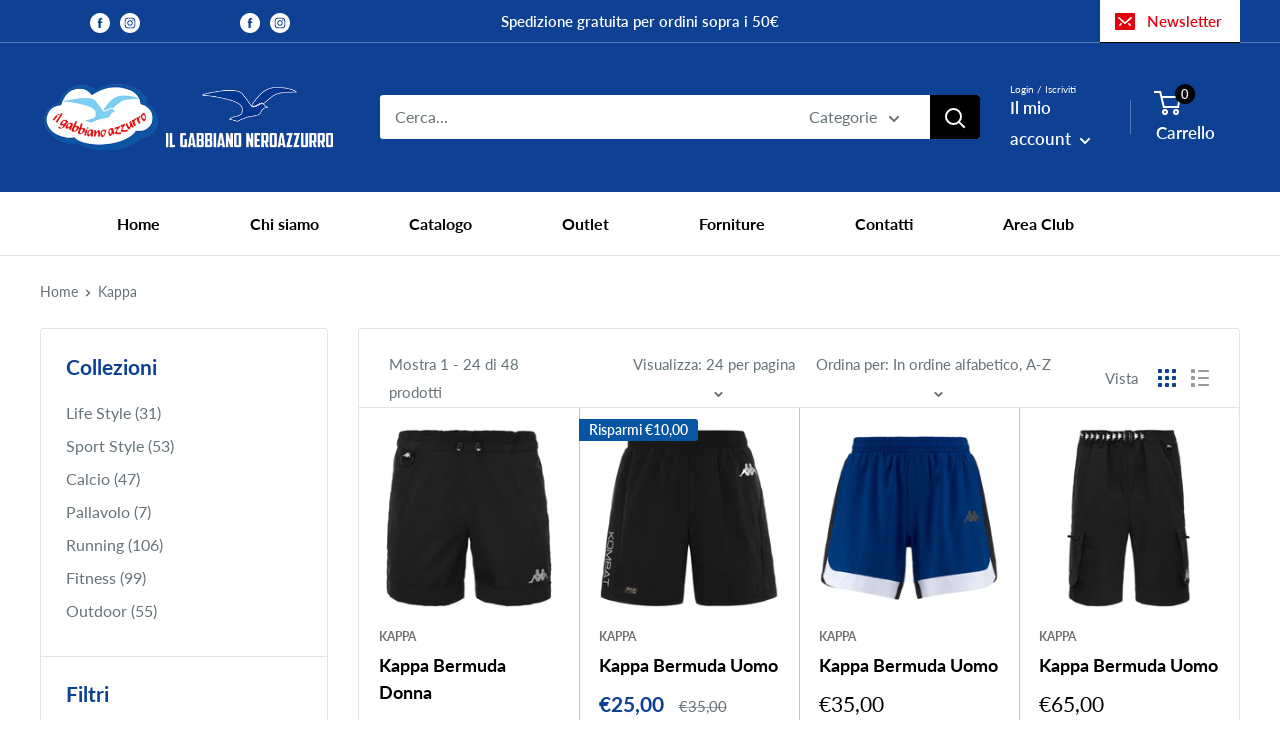

--- FILE ---
content_type: text/html; charset=utf-8
request_url: https://ilgabbianoazzurro.it/collections/vendors?q=Kappa
body_size: 30201
content:
<!doctype html>

<html class="no-js" lang="it">
  <head>
    <meta charset="utf-8">
    <meta name="viewport" content="width=device-width, initial-scale=1.0, height=device-height, minimum-scale=1.0, maximum-scale=5.0">
    <meta name="theme-color" content="#000000"><title>Kappa
</title><link rel="canonical" href="https://ilgabbianoazzurro.it/collections/vendors?q=kappa"><link rel="shortcut icon" href="//ilgabbianoazzurro.it/cdn/shop/files/favicon_96x96.png?v=1625055971" type="image/png"><link rel="preload" as="style" href="//ilgabbianoazzurro.it/cdn/shop/t/3/assets/theme.css?v=126900334905487907661641379615">
    <link rel="preload" as="script" href="//ilgabbianoazzurro.it/cdn/shop/t/3/assets/theme.min.js?v=164977014983380440891642697822">
    <link rel="preconnect" href="https://cdn.shopify.com">
    <link rel="preconnect" href="https://fonts.shopifycdn.com">
    <link rel="dns-prefetch" href="https://productreviews.shopifycdn.com">
    <link rel="dns-prefetch" href="https://ajax.googleapis.com">
    <link rel="dns-prefetch" href="https://maps.googleapis.com">
    <link rel="dns-prefetch" href="https://maps.gstatic.com">

    <meta property="og:type" content="website">
  <meta property="og:title" content="Kappa">
  <meta property="og:image" content="http://ilgabbianoazzurro.it/cdn/shop/products/XB33145PW___A0K.jpg?v=1647683567">
  <meta property="og:image:secure_url" content="https://ilgabbianoazzurro.it/cdn/shop/products/XB33145PW___A0K.jpg?v=1647683567">
  <meta property="og:image:width" content="1200">
  <meta property="og:image:height" content="1200"><meta property="og:url" content="https://ilgabbianoazzurro.it/collections/vendors?q=kappa">
<meta property="og:site_name" content="Il Gabbiano Azzurro srl"><meta name="twitter:card" content="summary"><meta name="twitter:title" content="Kappa">
  <meta name="twitter:description" content="">
  <meta name="twitter:image" content="https://ilgabbianoazzurro.it/cdn/shop/products/XB33145PW___A0K_600x600_crop_center.jpg?v=1647683567">
    <link rel="preload" href="//ilgabbianoazzurro.it/cdn/fonts/lato/lato_n7.900f219bc7337bc57a7a2151983f0a4a4d9d5dcf.woff2" as="font" type="font/woff2" crossorigin>
<link rel="preload" href="//ilgabbianoazzurro.it/cdn/fonts/lato/lato_n4.c3b93d431f0091c8be23185e15c9d1fee1e971c5.woff2" as="font" type="font/woff2" crossorigin>

<style>
  @font-face {
  font-family: Lato;
  font-weight: 700;
  font-style: normal;
  font-display: swap;
  src: url("//ilgabbianoazzurro.it/cdn/fonts/lato/lato_n7.900f219bc7337bc57a7a2151983f0a4a4d9d5dcf.woff2") format("woff2"),
       url("//ilgabbianoazzurro.it/cdn/fonts/lato/lato_n7.a55c60751adcc35be7c4f8a0313f9698598612ee.woff") format("woff");
}

  @font-face {
  font-family: Lato;
  font-weight: 400;
  font-style: normal;
  font-display: swap;
  src: url("//ilgabbianoazzurro.it/cdn/fonts/lato/lato_n4.c3b93d431f0091c8be23185e15c9d1fee1e971c5.woff2") format("woff2"),
       url("//ilgabbianoazzurro.it/cdn/fonts/lato/lato_n4.d5c00c781efb195594fd2fd4ad04f7882949e327.woff") format("woff");
}

@font-face {
  font-family: Lato;
  font-weight: 600;
  font-style: normal;
  font-display: swap;
  src: url("//ilgabbianoazzurro.it/cdn/fonts/lato/lato_n6.38d0e3b23b74a60f769c51d1df73fac96c580d59.woff2") format("woff2"),
       url("//ilgabbianoazzurro.it/cdn/fonts/lato/lato_n6.3365366161bdcc36a3f97cfbb23954d8c4bf4079.woff") format("woff");
}

@font-face {
  font-family: Lato;
  font-weight: 700;
  font-style: italic;
  font-display: swap;
  src: url("//ilgabbianoazzurro.it/cdn/fonts/lato/lato_i7.16ba75868b37083a879b8dd9f2be44e067dfbf92.woff2") format("woff2"),
       url("//ilgabbianoazzurro.it/cdn/fonts/lato/lato_i7.4c07c2b3b7e64ab516aa2f2081d2bb0366b9dce8.woff") format("woff");
}


  @font-face {
  font-family: Lato;
  font-weight: 700;
  font-style: normal;
  font-display: swap;
  src: url("//ilgabbianoazzurro.it/cdn/fonts/lato/lato_n7.900f219bc7337bc57a7a2151983f0a4a4d9d5dcf.woff2") format("woff2"),
       url("//ilgabbianoazzurro.it/cdn/fonts/lato/lato_n7.a55c60751adcc35be7c4f8a0313f9698598612ee.woff") format("woff");
}

  @font-face {
  font-family: Lato;
  font-weight: 400;
  font-style: italic;
  font-display: swap;
  src: url("//ilgabbianoazzurro.it/cdn/fonts/lato/lato_i4.09c847adc47c2fefc3368f2e241a3712168bc4b6.woff2") format("woff2"),
       url("//ilgabbianoazzurro.it/cdn/fonts/lato/lato_i4.3c7d9eb6c1b0a2bf62d892c3ee4582b016d0f30c.woff") format("woff");
}

  @font-face {
  font-family: Lato;
  font-weight: 700;
  font-style: italic;
  font-display: swap;
  src: url("//ilgabbianoazzurro.it/cdn/fonts/lato/lato_i7.16ba75868b37083a879b8dd9f2be44e067dfbf92.woff2") format("woff2"),
       url("//ilgabbianoazzurro.it/cdn/fonts/lato/lato_i7.4c07c2b3b7e64ab516aa2f2081d2bb0366b9dce8.woff") format("woff");
}


  :root {
    --default-text-font-size : 15px;
    --base-text-font-size    : 16px;
    --heading-font-family    : Lato, sans-serif;
    --heading-font-weight    : 700;
    --heading-font-style     : normal;
    --text-font-family       : Lato, sans-serif;
    --text-font-weight       : 400;
    --text-font-style        : normal;
    --text-font-bolder-weight: 600;
    --text-link-decoration   : underline;

    --text-color               : #677279;
    --text-color-rgb           : 103, 114, 121;
    --heading-color            : #0e4094;
    --border-color             : #e1e3e4;
    --border-color-rgb         : 225, 227, 228;
    --form-border-color        : #d4d6d8;
    --accent-color             : #000000;
    --accent-color-rgb         : 0, 0, 0;
    --link-color               : #00badb;
    --link-color-hover         : #00798e;
    --background               : #ffffff;
    --secondary-background     : #ffffff;
    --secondary-background-rgb : 255, 255, 255;
    --accent-background        : rgba(0, 0, 0, 0.08);

    --input-background: #ffffff;

    --error-color       : #ff0000;
    --error-background  : rgba(255, 0, 0, 0.07);
    --success-color     : #00aa00;
    --success-background: rgba(0, 170, 0, 0.11);

    --primary-button-background      : #000000;
    --primary-button-background-rgb  : 0, 0, 0;
    --primary-button-text-color      : #ffffff;
    --secondary-button-background    : #0e4094;
    --secondary-button-background-rgb: 14, 64, 148;
    --secondary-button-text-color    : #ffffff;

    --header-background      : #0e4094;
    --header-text-color      : #ffffff;
    --header-light-text-color: #ffffff;
    --header-border-color    : rgba(255, 255, 255, 0.3);
    --header-accent-color    : #000000;

    --footer-background-color:    #0e4094;
    --footer-heading-text-color:  #ffffff;
    --footer-body-text-color:     #ffffff;
    --footer-body-text-color-rgb: 255, 255, 255;
    --footer-accent-color:        #000000;
    --footer-accent-color-rgb:    0, 0, 0;
    --footer-border:              none;
    
    --flickity-arrow-color: #abb1b4;--product-on-sale-accent           : #0755a3;
    --product-on-sale-accent-rgb       : 7, 85, 163;
    --product-on-sale-color            : #ffffff;
    --product-in-stock-color           : #008a00;
    --product-low-stock-color          : #ee0000;
    --product-sold-out-color           : #8a9297;
    --product-custom-label-1-background: #008a00;
    --product-custom-label-1-color     : #ffffff;
    --product-custom-label-2-background: #00a500;
    --product-custom-label-2-color     : #ffffff;
    --product-review-star-color        : #ffbd00;

    --mobile-container-gutter : 20px;
    --desktop-container-gutter: 40px;

    /* Shopify related variables */
    --payment-terms-background-color: #ffffff;
  }
</style>

<script>
  // IE11 does not have support for CSS variables, so we have to polyfill them
  if (!(((window || {}).CSS || {}).supports && window.CSS.supports('(--a: 0)'))) {
    const script = document.createElement('script');
    script.type = 'text/javascript';
    script.src = 'https://cdn.jsdelivr.net/npm/css-vars-ponyfill@2';
    script.onload = function() {
      cssVars({});
    };

    document.getElementsByTagName('head')[0].appendChild(script);
  }
</script>


    <script>window.performance && window.performance.mark && window.performance.mark('shopify.content_for_header.start');</script><meta name="facebook-domain-verification" content="lure5dewkkwm0d4xx2wevj5pcviu37">
<meta id="shopify-digital-wallet" name="shopify-digital-wallet" content="/57301434545/digital_wallets/dialog">
<meta name="shopify-checkout-api-token" content="043d5346ab2546fe469633f035d74cda">
<meta id="in-context-paypal-metadata" data-shop-id="57301434545" data-venmo-supported="false" data-environment="production" data-locale="it_IT" data-paypal-v4="true" data-currency="EUR">
<script async="async" src="/checkouts/internal/preloads.js?locale=it-IT"></script>
<script id="shopify-features" type="application/json">{"accessToken":"043d5346ab2546fe469633f035d74cda","betas":["rich-media-storefront-analytics"],"domain":"ilgabbianoazzurro.it","predictiveSearch":true,"shopId":57301434545,"locale":"it"}</script>
<script>var Shopify = Shopify || {};
Shopify.shop = "gabbiano-azzurro.myshopify.com";
Shopify.locale = "it";
Shopify.currency = {"active":"EUR","rate":"1.0"};
Shopify.country = "IT";
Shopify.theme = {"name":"Warehouse - Custom","id":123425226929,"schema_name":"Warehouse","schema_version":"1.18.0","theme_store_id":871,"role":"main"};
Shopify.theme.handle = "null";
Shopify.theme.style = {"id":null,"handle":null};
Shopify.cdnHost = "ilgabbianoazzurro.it/cdn";
Shopify.routes = Shopify.routes || {};
Shopify.routes.root = "/";</script>
<script type="module">!function(o){(o.Shopify=o.Shopify||{}).modules=!0}(window);</script>
<script>!function(o){function n(){var o=[];function n(){o.push(Array.prototype.slice.apply(arguments))}return n.q=o,n}var t=o.Shopify=o.Shopify||{};t.loadFeatures=n(),t.autoloadFeatures=n()}(window);</script>
<script id="shop-js-analytics" type="application/json">{"pageType":"collection"}</script>
<script defer="defer" async type="module" src="//ilgabbianoazzurro.it/cdn/shopifycloud/shop-js/modules/v2/client.init-shop-cart-sync_DQIcCFLZ.it.esm.js"></script>
<script defer="defer" async type="module" src="//ilgabbianoazzurro.it/cdn/shopifycloud/shop-js/modules/v2/chunk.common_BYLi5q0m.esm.js"></script>
<script type="module">
  await import("//ilgabbianoazzurro.it/cdn/shopifycloud/shop-js/modules/v2/client.init-shop-cart-sync_DQIcCFLZ.it.esm.js");
await import("//ilgabbianoazzurro.it/cdn/shopifycloud/shop-js/modules/v2/chunk.common_BYLi5q0m.esm.js");

  window.Shopify.SignInWithShop?.initShopCartSync?.({"fedCMEnabled":true,"windoidEnabled":true});

</script>
<script id="__st">var __st={"a":57301434545,"offset":3600,"reqid":"e754c0e0-ffa9-4db5-81e7-86bddb9b5144-1768455577","pageurl":"ilgabbianoazzurro.it\/collections\/vendors?q=Kappa","u":"1e88fd92d0d6","p":"vendors"};</script>
<script>window.ShopifyPaypalV4VisibilityTracking = true;</script>
<script id="captcha-bootstrap">!function(){'use strict';const t='contact',e='account',n='new_comment',o=[[t,t],['blogs',n],['comments',n],[t,'customer']],c=[[e,'customer_login'],[e,'guest_login'],[e,'recover_customer_password'],[e,'create_customer']],r=t=>t.map((([t,e])=>`form[action*='/${t}']:not([data-nocaptcha='true']) input[name='form_type'][value='${e}']`)).join(','),a=t=>()=>t?[...document.querySelectorAll(t)].map((t=>t.form)):[];function s(){const t=[...o],e=r(t);return a(e)}const i='password',u='form_key',d=['recaptcha-v3-token','g-recaptcha-response','h-captcha-response',i],f=()=>{try{return window.sessionStorage}catch{return}},m='__shopify_v',_=t=>t.elements[u];function p(t,e,n=!1){try{const o=window.sessionStorage,c=JSON.parse(o.getItem(e)),{data:r}=function(t){const{data:e,action:n}=t;return t[m]||n?{data:e,action:n}:{data:t,action:n}}(c);for(const[e,n]of Object.entries(r))t.elements[e]&&(t.elements[e].value=n);n&&o.removeItem(e)}catch(o){console.error('form repopulation failed',{error:o})}}const l='form_type',E='cptcha';function T(t){t.dataset[E]=!0}const w=window,h=w.document,L='Shopify',v='ce_forms',y='captcha';let A=!1;((t,e)=>{const n=(g='f06e6c50-85a8-45c8-87d0-21a2b65856fe',I='https://cdn.shopify.com/shopifycloud/storefront-forms-hcaptcha/ce_storefront_forms_captcha_hcaptcha.v1.5.2.iife.js',D={infoText:'Protetto da hCaptcha',privacyText:'Privacy',termsText:'Termini'},(t,e,n)=>{const o=w[L][v],c=o.bindForm;if(c)return c(t,g,e,D).then(n);var r;o.q.push([[t,g,e,D],n]),r=I,A||(h.body.append(Object.assign(h.createElement('script'),{id:'captcha-provider',async:!0,src:r})),A=!0)});var g,I,D;w[L]=w[L]||{},w[L][v]=w[L][v]||{},w[L][v].q=[],w[L][y]=w[L][y]||{},w[L][y].protect=function(t,e){n(t,void 0,e),T(t)},Object.freeze(w[L][y]),function(t,e,n,w,h,L){const[v,y,A,g]=function(t,e,n){const i=e?o:[],u=t?c:[],d=[...i,...u],f=r(d),m=r(i),_=r(d.filter((([t,e])=>n.includes(e))));return[a(f),a(m),a(_),s()]}(w,h,L),I=t=>{const e=t.target;return e instanceof HTMLFormElement?e:e&&e.form},D=t=>v().includes(t);t.addEventListener('submit',(t=>{const e=I(t);if(!e)return;const n=D(e)&&!e.dataset.hcaptchaBound&&!e.dataset.recaptchaBound,o=_(e),c=g().includes(e)&&(!o||!o.value);(n||c)&&t.preventDefault(),c&&!n&&(function(t){try{if(!f())return;!function(t){const e=f();if(!e)return;const n=_(t);if(!n)return;const o=n.value;o&&e.removeItem(o)}(t);const e=Array.from(Array(32),(()=>Math.random().toString(36)[2])).join('');!function(t,e){_(t)||t.append(Object.assign(document.createElement('input'),{type:'hidden',name:u})),t.elements[u].value=e}(t,e),function(t,e){const n=f();if(!n)return;const o=[...t.querySelectorAll(`input[type='${i}']`)].map((({name:t})=>t)),c=[...d,...o],r={};for(const[a,s]of new FormData(t).entries())c.includes(a)||(r[a]=s);n.setItem(e,JSON.stringify({[m]:1,action:t.action,data:r}))}(t,e)}catch(e){console.error('failed to persist form',e)}}(e),e.submit())}));const S=(t,e)=>{t&&!t.dataset[E]&&(n(t,e.some((e=>e===t))),T(t))};for(const o of['focusin','change'])t.addEventListener(o,(t=>{const e=I(t);D(e)&&S(e,y())}));const B=e.get('form_key'),M=e.get(l),P=B&&M;t.addEventListener('DOMContentLoaded',(()=>{const t=y();if(P)for(const e of t)e.elements[l].value===M&&p(e,B);[...new Set([...A(),...v().filter((t=>'true'===t.dataset.shopifyCaptcha))])].forEach((e=>S(e,t)))}))}(h,new URLSearchParams(w.location.search),n,t,e,['guest_login'])})(!0,!0)}();</script>
<script integrity="sha256-4kQ18oKyAcykRKYeNunJcIwy7WH5gtpwJnB7kiuLZ1E=" data-source-attribution="shopify.loadfeatures" defer="defer" src="//ilgabbianoazzurro.it/cdn/shopifycloud/storefront/assets/storefront/load_feature-a0a9edcb.js" crossorigin="anonymous"></script>
<script data-source-attribution="shopify.dynamic_checkout.dynamic.init">var Shopify=Shopify||{};Shopify.PaymentButton=Shopify.PaymentButton||{isStorefrontPortableWallets:!0,init:function(){window.Shopify.PaymentButton.init=function(){};var t=document.createElement("script");t.src="https://ilgabbianoazzurro.it/cdn/shopifycloud/portable-wallets/latest/portable-wallets.it.js",t.type="module",document.head.appendChild(t)}};
</script>
<script data-source-attribution="shopify.dynamic_checkout.buyer_consent">
  function portableWalletsHideBuyerConsent(e){var t=document.getElementById("shopify-buyer-consent"),n=document.getElementById("shopify-subscription-policy-button");t&&n&&(t.classList.add("hidden"),t.setAttribute("aria-hidden","true"),n.removeEventListener("click",e))}function portableWalletsShowBuyerConsent(e){var t=document.getElementById("shopify-buyer-consent"),n=document.getElementById("shopify-subscription-policy-button");t&&n&&(t.classList.remove("hidden"),t.removeAttribute("aria-hidden"),n.addEventListener("click",e))}window.Shopify?.PaymentButton&&(window.Shopify.PaymentButton.hideBuyerConsent=portableWalletsHideBuyerConsent,window.Shopify.PaymentButton.showBuyerConsent=portableWalletsShowBuyerConsent);
</script>
<script data-source-attribution="shopify.dynamic_checkout.cart.bootstrap">document.addEventListener("DOMContentLoaded",(function(){function t(){return document.querySelector("shopify-accelerated-checkout-cart, shopify-accelerated-checkout")}if(t())Shopify.PaymentButton.init();else{new MutationObserver((function(e,n){t()&&(Shopify.PaymentButton.init(),n.disconnect())})).observe(document.body,{childList:!0,subtree:!0})}}));
</script>
<link id="shopify-accelerated-checkout-styles" rel="stylesheet" media="screen" href="https://ilgabbianoazzurro.it/cdn/shopifycloud/portable-wallets/latest/accelerated-checkout-backwards-compat.css" crossorigin="anonymous">
<style id="shopify-accelerated-checkout-cart">
        #shopify-buyer-consent {
  margin-top: 1em;
  display: inline-block;
  width: 100%;
}

#shopify-buyer-consent.hidden {
  display: none;
}

#shopify-subscription-policy-button {
  background: none;
  border: none;
  padding: 0;
  text-decoration: underline;
  font-size: inherit;
  cursor: pointer;
}

#shopify-subscription-policy-button::before {
  box-shadow: none;
}

      </style>

<script>window.performance && window.performance.mark && window.performance.mark('shopify.content_for_header.end');</script>

    <link rel="stylesheet" href="//ilgabbianoazzurro.it/cdn/shop/t/3/assets/theme.css?v=126900334905487907661641379615">

    


  <script type="application/ld+json">
  {
    "@context": "http://schema.org",
    "@type": "BreadcrumbList",
  "itemListElement": [{
      "@type": "ListItem",
      "position": 1,
      "name": "Home",
      "item": "https://ilgabbianoazzurro.it"
    },{
          "@type": "ListItem",
          "position": 2,
          "name": "Kappa",
          "item": "https://ilgabbianoazzurro.it/collections/vendors?q=Kappa"
        }]
  }
  </script>


    <script>
      // This allows to expose several variables to the global scope, to be used in scripts
      window.theme = {
        pageType: "collection",
        cartCount: 0,
        moneyFormat: "€{{amount_with_comma_separator}}",
        moneyWithCurrencyFormat: "€{{amount_with_comma_separator}} EUR",
        showDiscount: true,
        discountMode: "saving",
        searchMode: "product,article",
        searchUnavailableProducts: "last",
        cartType: "drawer"
      };

      window.routes = {
        rootUrl: "\/",
        rootUrlWithoutSlash: '',
        cartUrl: "\/cart",
        cartAddUrl: "\/cart\/add",
        cartChangeUrl: "\/cart\/change",
        searchUrl: "\/search",
        productRecommendationsUrl: "\/recommendations\/products"
      };

      window.languages = {
        productRegularPrice: "Prezzo",
        productSalePrice: "Prezzo in saldo",
        collectionOnSaleLabel: "Risparmi {{savings}}",
        productFormUnavailable: "Non disponibile",
        productFormAddToCart: "Aggiungi al carrello",
        productFormSoldOut: "Sold out",
        productAdded: "Prodotto aggiunto al carrello",
        productAddedShort: "Aggiunto!",
        shippingEstimatorNoResults: "Nessuna spedizione per la tua zona",
        shippingEstimatorOneResult: "Nessuna spedizione per la tua zona",
        shippingEstimatorMultipleResults: "Ci sono {{count}} tipi di spedizione disponibili:",
        shippingEstimatorErrors: "Errore"
      };

      window.lazySizesConfig = {
        loadHidden: false,
        hFac: 0.8,
        expFactor: 3,
        customMedia: {
          '--phone': '(max-width: 640px)',
          '--tablet': '(min-width: 641px) and (max-width: 1023px)',
          '--lap': '(min-width: 1024px)'
        }
      };

      document.documentElement.className = document.documentElement.className.replace('no-js', 'js');
    </script><script src="//ilgabbianoazzurro.it/cdn/shop/t/3/assets/theme.min.js?v=164977014983380440891642697822" defer></script>
    <script src="//ilgabbianoazzurro.it/cdn/shop/t/3/assets/custom.js?v=98735735567201367321624982846" defer></script><script>
        (function () {
          window.onpageshow = function() {
            // We force re-freshing the cart content onpageshow, as most browsers will serve a cache copy when hitting the
            // back button, which cause staled data
            document.documentElement.dispatchEvent(new CustomEvent('cart:refresh', {
              bubbles: true,
              detail: {scrollToTop: false}
            }));
          };
        })();
      </script><script type="text/javascript">
      var _iub = _iub || [];
      _iub.csConfiguration = {"floatingPreferencesButtonDisplay":"anchored-bottom-left","perPurposeConsent":true,"siteId":2288890,"cookiePolicyId":15145546,"lang":"it","banner":{"acceptButtonDisplay":true,"closeButtonRejects":true,"customizeButtonDisplay":true,"explicitWithdrawal":true,"listPurposes":true,"position":"float-bottom-left","rejectButtonDisplay":true}};
      </script>
      <script type="text/javascript" src="//cs.iubenda.com/sync/2288890.js"></script>
      <script type="text/javascript" src="//cdn.iubenda.com/cs/iubenda_cs.js" charset="UTF-8" async></script>

    
    <!-- Facebook Pixel Code -->
      <script type="text/plain" class="_iub_cs_activate">
        !function(f,b,e,v,n,t,s)
        {if(f.fbq)return;n=f.fbq=function(){n.callMethod?
        n.callMethod.apply(n,arguments):n.queue.push(arguments)};
        if(!f._fbq)f._fbq=n;n.push=n;n.loaded=!0;n.version='2.0';
        n.queue=[];t=b.createElement(e);t.async=!0;
        t.src=v;s=b.getElementsByTagName(e)[0];
        s.parentNode.insertBefore(t,s)}(window, document,'script',
        'https://connect.facebook.net/en_US/fbevents.js');
        fbq('init', '308991041162791');
        fbq('track', 'PageView');
      </script>
      <noscript><img height="1" width="1" style="display:none"
        src="https://www.facebook.com/tr?id=308991041162791&ev=PageView&noscript=1"
      /></noscript>
      <!-- End Facebook Pixel Code -->
    
    
    <!-- Global site tag (gtag.js) - Google Analytics -->
    <script type="text/plain" class="_iub_cs_activate" async src="https://www.googletagmanager.com/gtag/js?id=G-C3PCKBLQHD"></script>
    <script>
      window.dataLayer = window.dataLayer || [];
      function gtag(){dataLayer.push(arguments);}
      gtag('js', new Date());

      gtag('config', 'G-C3PCKBLQHD');
    </script>
    
        <script src="https://ajax.googleapis.com/ajax/libs/jquery/3.6.0/jquery.min.js"></script>
    

  <link href="https://monorail-edge.shopifysvc.com" rel="dns-prefetch">
<script>(function(){if ("sendBeacon" in navigator && "performance" in window) {try {var session_token_from_headers = performance.getEntriesByType('navigation')[0].serverTiming.find(x => x.name == '_s').description;} catch {var session_token_from_headers = undefined;}var session_cookie_matches = document.cookie.match(/_shopify_s=([^;]*)/);var session_token_from_cookie = session_cookie_matches && session_cookie_matches.length === 2 ? session_cookie_matches[1] : "";var session_token = session_token_from_headers || session_token_from_cookie || "";function handle_abandonment_event(e) {var entries = performance.getEntries().filter(function(entry) {return /monorail-edge.shopifysvc.com/.test(entry.name);});if (!window.abandonment_tracked && entries.length === 0) {window.abandonment_tracked = true;var currentMs = Date.now();var navigation_start = performance.timing.navigationStart;var payload = {shop_id: 57301434545,url: window.location.href,navigation_start,duration: currentMs - navigation_start,session_token,page_type: "collection"};window.navigator.sendBeacon("https://monorail-edge.shopifysvc.com/v1/produce", JSON.stringify({schema_id: "online_store_buyer_site_abandonment/1.1",payload: payload,metadata: {event_created_at_ms: currentMs,event_sent_at_ms: currentMs}}));}}window.addEventListener('pagehide', handle_abandonment_event);}}());</script>
<script id="web-pixels-manager-setup">(function e(e,d,r,n,o){if(void 0===o&&(o={}),!Boolean(null===(a=null===(i=window.Shopify)||void 0===i?void 0:i.analytics)||void 0===a?void 0:a.replayQueue)){var i,a;window.Shopify=window.Shopify||{};var t=window.Shopify;t.analytics=t.analytics||{};var s=t.analytics;s.replayQueue=[],s.publish=function(e,d,r){return s.replayQueue.push([e,d,r]),!0};try{self.performance.mark("wpm:start")}catch(e){}var l=function(){var e={modern:/Edge?\/(1{2}[4-9]|1[2-9]\d|[2-9]\d{2}|\d{4,})\.\d+(\.\d+|)|Firefox\/(1{2}[4-9]|1[2-9]\d|[2-9]\d{2}|\d{4,})\.\d+(\.\d+|)|Chrom(ium|e)\/(9{2}|\d{3,})\.\d+(\.\d+|)|(Maci|X1{2}).+ Version\/(15\.\d+|(1[6-9]|[2-9]\d|\d{3,})\.\d+)([,.]\d+|)( \(\w+\)|)( Mobile\/\w+|) Safari\/|Chrome.+OPR\/(9{2}|\d{3,})\.\d+\.\d+|(CPU[ +]OS|iPhone[ +]OS|CPU[ +]iPhone|CPU IPhone OS|CPU iPad OS)[ +]+(15[._]\d+|(1[6-9]|[2-9]\d|\d{3,})[._]\d+)([._]\d+|)|Android:?[ /-](13[3-9]|1[4-9]\d|[2-9]\d{2}|\d{4,})(\.\d+|)(\.\d+|)|Android.+Firefox\/(13[5-9]|1[4-9]\d|[2-9]\d{2}|\d{4,})\.\d+(\.\d+|)|Android.+Chrom(ium|e)\/(13[3-9]|1[4-9]\d|[2-9]\d{2}|\d{4,})\.\d+(\.\d+|)|SamsungBrowser\/([2-9]\d|\d{3,})\.\d+/,legacy:/Edge?\/(1[6-9]|[2-9]\d|\d{3,})\.\d+(\.\d+|)|Firefox\/(5[4-9]|[6-9]\d|\d{3,})\.\d+(\.\d+|)|Chrom(ium|e)\/(5[1-9]|[6-9]\d|\d{3,})\.\d+(\.\d+|)([\d.]+$|.*Safari\/(?![\d.]+ Edge\/[\d.]+$))|(Maci|X1{2}).+ Version\/(10\.\d+|(1[1-9]|[2-9]\d|\d{3,})\.\d+)([,.]\d+|)( \(\w+\)|)( Mobile\/\w+|) Safari\/|Chrome.+OPR\/(3[89]|[4-9]\d|\d{3,})\.\d+\.\d+|(CPU[ +]OS|iPhone[ +]OS|CPU[ +]iPhone|CPU IPhone OS|CPU iPad OS)[ +]+(10[._]\d+|(1[1-9]|[2-9]\d|\d{3,})[._]\d+)([._]\d+|)|Android:?[ /-](13[3-9]|1[4-9]\d|[2-9]\d{2}|\d{4,})(\.\d+|)(\.\d+|)|Mobile Safari.+OPR\/([89]\d|\d{3,})\.\d+\.\d+|Android.+Firefox\/(13[5-9]|1[4-9]\d|[2-9]\d{2}|\d{4,})\.\d+(\.\d+|)|Android.+Chrom(ium|e)\/(13[3-9]|1[4-9]\d|[2-9]\d{2}|\d{4,})\.\d+(\.\d+|)|Android.+(UC? ?Browser|UCWEB|U3)[ /]?(15\.([5-9]|\d{2,})|(1[6-9]|[2-9]\d|\d{3,})\.\d+)\.\d+|SamsungBrowser\/(5\.\d+|([6-9]|\d{2,})\.\d+)|Android.+MQ{2}Browser\/(14(\.(9|\d{2,})|)|(1[5-9]|[2-9]\d|\d{3,})(\.\d+|))(\.\d+|)|K[Aa][Ii]OS\/(3\.\d+|([4-9]|\d{2,})\.\d+)(\.\d+|)/},d=e.modern,r=e.legacy,n=navigator.userAgent;return n.match(d)?"modern":n.match(r)?"legacy":"unknown"}(),u="modern"===l?"modern":"legacy",c=(null!=n?n:{modern:"",legacy:""})[u],f=function(e){return[e.baseUrl,"/wpm","/b",e.hashVersion,"modern"===e.buildTarget?"m":"l",".js"].join("")}({baseUrl:d,hashVersion:r,buildTarget:u}),m=function(e){var d=e.version,r=e.bundleTarget,n=e.surface,o=e.pageUrl,i=e.monorailEndpoint;return{emit:function(e){var a=e.status,t=e.errorMsg,s=(new Date).getTime(),l=JSON.stringify({metadata:{event_sent_at_ms:s},events:[{schema_id:"web_pixels_manager_load/3.1",payload:{version:d,bundle_target:r,page_url:o,status:a,surface:n,error_msg:t},metadata:{event_created_at_ms:s}}]});if(!i)return console&&console.warn&&console.warn("[Web Pixels Manager] No Monorail endpoint provided, skipping logging."),!1;try{return self.navigator.sendBeacon.bind(self.navigator)(i,l)}catch(e){}var u=new XMLHttpRequest;try{return u.open("POST",i,!0),u.setRequestHeader("Content-Type","text/plain"),u.send(l),!0}catch(e){return console&&console.warn&&console.warn("[Web Pixels Manager] Got an unhandled error while logging to Monorail."),!1}}}}({version:r,bundleTarget:l,surface:e.surface,pageUrl:self.location.href,monorailEndpoint:e.monorailEndpoint});try{o.browserTarget=l,function(e){var d=e.src,r=e.async,n=void 0===r||r,o=e.onload,i=e.onerror,a=e.sri,t=e.scriptDataAttributes,s=void 0===t?{}:t,l=document.createElement("script"),u=document.querySelector("head"),c=document.querySelector("body");if(l.async=n,l.src=d,a&&(l.integrity=a,l.crossOrigin="anonymous"),s)for(var f in s)if(Object.prototype.hasOwnProperty.call(s,f))try{l.dataset[f]=s[f]}catch(e){}if(o&&l.addEventListener("load",o),i&&l.addEventListener("error",i),u)u.appendChild(l);else{if(!c)throw new Error("Did not find a head or body element to append the script");c.appendChild(l)}}({src:f,async:!0,onload:function(){if(!function(){var e,d;return Boolean(null===(d=null===(e=window.Shopify)||void 0===e?void 0:e.analytics)||void 0===d?void 0:d.initialized)}()){var d=window.webPixelsManager.init(e)||void 0;if(d){var r=window.Shopify.analytics;r.replayQueue.forEach((function(e){var r=e[0],n=e[1],o=e[2];d.publishCustomEvent(r,n,o)})),r.replayQueue=[],r.publish=d.publishCustomEvent,r.visitor=d.visitor,r.initialized=!0}}},onerror:function(){return m.emit({status:"failed",errorMsg:"".concat(f," has failed to load")})},sri:function(e){var d=/^sha384-[A-Za-z0-9+/=]+$/;return"string"==typeof e&&d.test(e)}(c)?c:"",scriptDataAttributes:o}),m.emit({status:"loading"})}catch(e){m.emit({status:"failed",errorMsg:(null==e?void 0:e.message)||"Unknown error"})}}})({shopId: 57301434545,storefrontBaseUrl: "https://ilgabbianoazzurro.it",extensionsBaseUrl: "https://extensions.shopifycdn.com/cdn/shopifycloud/web-pixels-manager",monorailEndpoint: "https://monorail-edge.shopifysvc.com/unstable/produce_batch",surface: "storefront-renderer",enabledBetaFlags: ["2dca8a86"],webPixelsConfigList: [{"id":"shopify-app-pixel","configuration":"{}","eventPayloadVersion":"v1","runtimeContext":"STRICT","scriptVersion":"0450","apiClientId":"shopify-pixel","type":"APP","privacyPurposes":["ANALYTICS","MARKETING"]},{"id":"shopify-custom-pixel","eventPayloadVersion":"v1","runtimeContext":"LAX","scriptVersion":"0450","apiClientId":"shopify-pixel","type":"CUSTOM","privacyPurposes":["ANALYTICS","MARKETING"]}],isMerchantRequest: false,initData: {"shop":{"name":"Il Gabbiano Azzurro srl","paymentSettings":{"currencyCode":"EUR"},"myshopifyDomain":"gabbiano-azzurro.myshopify.com","countryCode":"IT","storefrontUrl":"https:\/\/ilgabbianoazzurro.it"},"customer":null,"cart":null,"checkout":null,"productVariants":[],"purchasingCompany":null},},"https://ilgabbianoazzurro.it/cdn","7cecd0b6w90c54c6cpe92089d5m57a67346",{"modern":"","legacy":""},{"shopId":"57301434545","storefrontBaseUrl":"https:\/\/ilgabbianoazzurro.it","extensionBaseUrl":"https:\/\/extensions.shopifycdn.com\/cdn\/shopifycloud\/web-pixels-manager","surface":"storefront-renderer","enabledBetaFlags":"[\"2dca8a86\"]","isMerchantRequest":"false","hashVersion":"7cecd0b6w90c54c6cpe92089d5m57a67346","publish":"custom","events":"[[\"page_viewed\",{}]]"});</script><script>
  window.ShopifyAnalytics = window.ShopifyAnalytics || {};
  window.ShopifyAnalytics.meta = window.ShopifyAnalytics.meta || {};
  window.ShopifyAnalytics.meta.currency = 'EUR';
  var meta = {"page":{"pageType":"vendors","requestId":"e754c0e0-ffa9-4db5-81e7-86bddb9b5144-1768455577"}};
  for (var attr in meta) {
    window.ShopifyAnalytics.meta[attr] = meta[attr];
  }
</script>
<script class="analytics">
  (function () {
    var customDocumentWrite = function(content) {
      var jquery = null;

      if (window.jQuery) {
        jquery = window.jQuery;
      } else if (window.Checkout && window.Checkout.$) {
        jquery = window.Checkout.$;
      }

      if (jquery) {
        jquery('body').append(content);
      }
    };

    var hasLoggedConversion = function(token) {
      if (token) {
        return document.cookie.indexOf('loggedConversion=' + token) !== -1;
      }
      return false;
    }

    var setCookieIfConversion = function(token) {
      if (token) {
        var twoMonthsFromNow = new Date(Date.now());
        twoMonthsFromNow.setMonth(twoMonthsFromNow.getMonth() + 2);

        document.cookie = 'loggedConversion=' + token + '; expires=' + twoMonthsFromNow;
      }
    }

    var trekkie = window.ShopifyAnalytics.lib = window.trekkie = window.trekkie || [];
    if (trekkie.integrations) {
      return;
    }
    trekkie.methods = [
      'identify',
      'page',
      'ready',
      'track',
      'trackForm',
      'trackLink'
    ];
    trekkie.factory = function(method) {
      return function() {
        var args = Array.prototype.slice.call(arguments);
        args.unshift(method);
        trekkie.push(args);
        return trekkie;
      };
    };
    for (var i = 0; i < trekkie.methods.length; i++) {
      var key = trekkie.methods[i];
      trekkie[key] = trekkie.factory(key);
    }
    trekkie.load = function(config) {
      trekkie.config = config || {};
      trekkie.config.initialDocumentCookie = document.cookie;
      var first = document.getElementsByTagName('script')[0];
      var script = document.createElement('script');
      script.type = 'text/javascript';
      script.onerror = function(e) {
        var scriptFallback = document.createElement('script');
        scriptFallback.type = 'text/javascript';
        scriptFallback.onerror = function(error) {
                var Monorail = {
      produce: function produce(monorailDomain, schemaId, payload) {
        var currentMs = new Date().getTime();
        var event = {
          schema_id: schemaId,
          payload: payload,
          metadata: {
            event_created_at_ms: currentMs,
            event_sent_at_ms: currentMs
          }
        };
        return Monorail.sendRequest("https://" + monorailDomain + "/v1/produce", JSON.stringify(event));
      },
      sendRequest: function sendRequest(endpointUrl, payload) {
        // Try the sendBeacon API
        if (window && window.navigator && typeof window.navigator.sendBeacon === 'function' && typeof window.Blob === 'function' && !Monorail.isIos12()) {
          var blobData = new window.Blob([payload], {
            type: 'text/plain'
          });

          if (window.navigator.sendBeacon(endpointUrl, blobData)) {
            return true;
          } // sendBeacon was not successful

        } // XHR beacon

        var xhr = new XMLHttpRequest();

        try {
          xhr.open('POST', endpointUrl);
          xhr.setRequestHeader('Content-Type', 'text/plain');
          xhr.send(payload);
        } catch (e) {
          console.log(e);
        }

        return false;
      },
      isIos12: function isIos12() {
        return window.navigator.userAgent.lastIndexOf('iPhone; CPU iPhone OS 12_') !== -1 || window.navigator.userAgent.lastIndexOf('iPad; CPU OS 12_') !== -1;
      }
    };
    Monorail.produce('monorail-edge.shopifysvc.com',
      'trekkie_storefront_load_errors/1.1',
      {shop_id: 57301434545,
      theme_id: 123425226929,
      app_name: "storefront",
      context_url: window.location.href,
      source_url: "//ilgabbianoazzurro.it/cdn/s/trekkie.storefront.55c6279c31a6628627b2ba1c5ff367020da294e2.min.js"});

        };
        scriptFallback.async = true;
        scriptFallback.src = '//ilgabbianoazzurro.it/cdn/s/trekkie.storefront.55c6279c31a6628627b2ba1c5ff367020da294e2.min.js';
        first.parentNode.insertBefore(scriptFallback, first);
      };
      script.async = true;
      script.src = '//ilgabbianoazzurro.it/cdn/s/trekkie.storefront.55c6279c31a6628627b2ba1c5ff367020da294e2.min.js';
      first.parentNode.insertBefore(script, first);
    };
    trekkie.load(
      {"Trekkie":{"appName":"storefront","development":false,"defaultAttributes":{"shopId":57301434545,"isMerchantRequest":null,"themeId":123425226929,"themeCityHash":"14112155103509453073","contentLanguage":"it","currency":"EUR","eventMetadataId":"54413882-9670-44c0-882c-6e0ee6d3e0d6"},"isServerSideCookieWritingEnabled":true,"monorailRegion":"shop_domain","enabledBetaFlags":["65f19447"]},"Session Attribution":{},"S2S":{"facebookCapiEnabled":false,"source":"trekkie-storefront-renderer","apiClientId":580111}}
    );

    var loaded = false;
    trekkie.ready(function() {
      if (loaded) return;
      loaded = true;

      window.ShopifyAnalytics.lib = window.trekkie;

      var originalDocumentWrite = document.write;
      document.write = customDocumentWrite;
      try { window.ShopifyAnalytics.merchantGoogleAnalytics.call(this); } catch(error) {};
      document.write = originalDocumentWrite;

      window.ShopifyAnalytics.lib.page(null,{"pageType":"vendors","requestId":"e754c0e0-ffa9-4db5-81e7-86bddb9b5144-1768455577","shopifyEmitted":true});

      var match = window.location.pathname.match(/checkouts\/(.+)\/(thank_you|post_purchase)/)
      var token = match? match[1]: undefined;
      if (!hasLoggedConversion(token)) {
        setCookieIfConversion(token);
        
      }
    });


        var eventsListenerScript = document.createElement('script');
        eventsListenerScript.async = true;
        eventsListenerScript.src = "//ilgabbianoazzurro.it/cdn/shopifycloud/storefront/assets/shop_events_listener-3da45d37.js";
        document.getElementsByTagName('head')[0].appendChild(eventsListenerScript);

})();</script>
<script
  defer
  src="https://ilgabbianoazzurro.it/cdn/shopifycloud/perf-kit/shopify-perf-kit-3.0.3.min.js"
  data-application="storefront-renderer"
  data-shop-id="57301434545"
  data-render-region="gcp-us-east1"
  data-page-type="collection"
  data-theme-instance-id="123425226929"
  data-theme-name="Warehouse"
  data-theme-version="1.18.0"
  data-monorail-region="shop_domain"
  data-resource-timing-sampling-rate="10"
  data-shs="true"
  data-shs-beacon="true"
  data-shs-export-with-fetch="true"
  data-shs-logs-sample-rate="1"
  data-shs-beacon-endpoint="https://ilgabbianoazzurro.it/api/collect"
></script>
</head>

  <body class="warehouse--v1 features--animate-zoom template-collection " data-instant-intensity="viewport">
    <a href="#main" class="visually-hidden skip-to-content">Vai al contenuto</a>
    <span class="loading-bar"></span>

    <div id="shopify-section-announcement-bar" class="shopify-section"><section data-section-id="announcement-bar" data-section-type="announcement-bar" data-section-settings='{
    "showNewsletter": true
  }'><div id="announcement-bar-newsletter" class="announcement-bar__newsletter hidden-phone" aria-hidden="true">
        <div class="container">
          <div class="announcement-bar__close-container">
            <button class="announcement-bar__close" data-action="toggle-newsletter">
              <span class="visually-hidden">Chiudi</span><svg focusable="false" class="icon icon--close" viewBox="0 0 19 19" role="presentation">
      <path d="M9.1923882 8.39339828l7.7781745-7.7781746 1.4142136 1.41421357-7.7781746 7.77817459 7.7781746 7.77817456L16.9705627 19l-7.7781745-7.7781746L1.41421356 19 0 17.5857864l7.7781746-7.77817456L0 2.02943725 1.41421356.61522369 9.1923882 8.39339828z" fill="currentColor" fill-rule="evenodd"></path>
    </svg></button>
          </div>
        </div>

        <div class="container container--extra-narrow">
          <div class="announcement-bar__newsletter-inner"><h2 class="heading h1">Newsletter</h2><div class="rte">
                <p>Iscriviti alla nostra newsletter</p>
              </div><div class="newsletter">
                  <input type="hidden" name="contact[tags]" value="newsletter">
                  <input type="hidden" name="contact[context]" value="announcement-bar">

                  <div class="form__input-row">
                    <div class="form__input-wrapper form__input-wrapper--labelled">
                      <input type="email" id="email_header" name="contact[email]" class="form__field form__field--text" autofocus required>
                      <label for="announcement[contact][email]" class="form__floating-label">Inserisci la tua email</label>
                    </div>

                    <div class="form__submit button button--primary iscriviti" data-recupero="email_header" >Iscriviti</div>
                  </div>
            </div>
          </div>
        </div>
      </div><div class="announcement-bar">
      <div class="container">
        <div class="announcement-bar__inner">
          <div class="social-header">
            <div class="social-azzurro"><a href="https://www.facebook.com/IlGabbianoAzzurro" target="_blank"><svg focusable="false" class="icon icon--facebook" viewBox="0 0 30 30">
      <path d="M15 30C6.71572875 30 0 23.2842712 0 15 0 6.71572875 6.71572875 0 15 0c8.2842712 0 15 6.71572875 15 15 0 8.2842712-6.7157288 15-15 15zm3.2142857-17.1429611h-2.1428678v-2.1425646c0-.5852979.8203285-1.07160109 1.0714928-1.07160109h1.071375v-2.1428925h-2.1428678c-2.3564786 0-3.2142536 1.98610393-3.2142536 3.21449359v2.1425646h-1.0714822l.0032143 2.1528011 1.0682679-.0099086v7.499969h3.2142536v-7.499969h2.1428678v-2.1428925z" fill="currentColor" fill-rule="evenodd"></path>
    </svg></a><a href="https://www.instagram.com/ilgabbianoazzurro/" target="_blank"><svg focusable="false" class="icon icon--instagram" role="presentation" viewBox="0 0 30 30">
      <path d="M15 30C6.71572875 30 0 23.2842712 0 15 0 6.71572875 6.71572875 0 15 0c8.2842712 0 15 6.71572875 15 15 0 8.2842712-6.7157288 15-15 15zm.0000159-23.03571429c-2.1823849 0-2.4560363.00925037-3.3131306.0483571-.8553081.03901103-1.4394529.17486384-1.9505835.37352345-.52841925.20532625-.9765517.48009406-1.42331254.926823-.44672894.44676084-.72149675.89489329-.926823 1.42331254-.19865961.5111306-.33451242 1.0952754-.37352345 1.9505835-.03910673.8570943-.0483571 1.1307457-.0483571 3.3131306 0 2.1823531.00925037 2.4560045.0483571 3.3130988.03901103.8553081.17486384 1.4394529.37352345 1.9505835.20532625.5284193.48009406.9765517.926823 1.4233125.44676084.446729.89489329.7214968 1.42331254.9268549.5111306.1986278 1.0952754.3344806 1.9505835.3734916.8570943.0391067 1.1307457.0483571 3.3131306.0483571 2.1823531 0 2.4560045-.0092504 3.3130988-.0483571.8553081-.039011 1.4394529-.1748638 1.9505835-.3734916.5284193-.2053581.9765517-.4801259 1.4233125-.9268549.446729-.4467608.7214968-.8948932.9268549-1.4233125.1986278-.5111306.3344806-1.0952754.3734916-1.9505835.0391067-.8570943.0483571-1.1307457.0483571-3.3130988 0-2.1823849-.0092504-2.4560363-.0483571-3.3131306-.039011-.8553081-.1748638-1.4394529-.3734916-1.9505835-.2053581-.52841925-.4801259-.9765517-.9268549-1.42331254-.4467608-.44672894-.8948932-.72149675-1.4233125-.926823-.5111306-.19865961-1.0952754-.33451242-1.9505835-.37352345-.8570943-.03910673-1.1307457-.0483571-3.3130988-.0483571zm0 1.44787387c2.1456068 0 2.3997686.00819774 3.2471022.04685789.7834742.03572556 1.2089592.1666342 1.4921162.27668167.3750864.14577303.6427729.31990322.9239522.60111439.2812111.28117926.4553413.54886575.6011144.92395217.1100474.283157.2409561.708642.2766816 1.4921162.0386602.8473336.0468579 1.1014954.0468579 3.247134 0 2.1456068-.0081977 2.3997686-.0468579 3.2471022-.0357255.7834742-.1666342 1.2089592-.2766816 1.4921162-.1457731.3750864-.3199033.6427729-.6011144.9239522-.2811793.2812111-.5488658.4553413-.9239522.6011144-.283157.1100474-.708642.2409561-1.4921162.2766816-.847206.0386602-1.1013359.0468579-3.2471022.0468579-2.1457981 0-2.3998961-.0081977-3.247134-.0468579-.7834742-.0357255-1.2089592-.1666342-1.4921162-.2766816-.37508642-.1457731-.64277291-.3199033-.92395217-.6011144-.28117927-.2811793-.45534136-.5488658-.60111439-.9239522-.11004747-.283157-.24095611-.708642-.27668167-1.4921162-.03866015-.8473336-.04685789-1.1014954-.04685789-3.2471022 0-2.1456386.00819774-2.3998004.04685789-3.247134.03572556-.7834742.1666342-1.2089592.27668167-1.4921162.14577303-.37508642.31990322-.64277291.60111439-.92395217.28117926-.28121117.54886575-.45534136.92395217-.60111439.283157-.11004747.708642-.24095611 1.4921162-.27668167.8473336-.03866015 1.1014954-.04685789 3.247134-.04685789zm0 9.26641182c-1.479357 0-2.6785873-1.1992303-2.6785873-2.6785555 0-1.479357 1.1992303-2.6785873 2.6785873-2.6785873 1.4793252 0 2.6785555 1.1992303 2.6785555 2.6785873 0 1.4793252-1.1992303 2.6785555-2.6785555 2.6785555zm0-6.8050167c-2.2790034 0-4.1264612 1.8474578-4.1264612 4.1264612 0 2.2789716 1.8474578 4.1264294 4.1264612 4.1264294 2.2789716 0 4.1264294-1.8474578 4.1264294-4.1264294 0-2.2790034-1.8474578-4.1264612-4.1264294-4.1264612zm5.2537621-.1630297c0-.532566-.431737-.96430298-.964303-.96430298-.532534 0-.964271.43173698-.964271.96430298 0 .5325659.431737.964271.964271.964271.532566 0 .964303-.4317051.964303-.964271z" fill="currentColor" fill-rule="evenodd"></path>
    </svg></a></div>
            <div class="social-nero"><a href="https://www.facebook.com/ilgabbianoneroazzurro" target="_blank"><svg focusable="false" class="icon icon--facebook" viewBox="0 0 30 30">
      <path d="M15 30C6.71572875 30 0 23.2842712 0 15 0 6.71572875 6.71572875 0 15 0c8.2842712 0 15 6.71572875 15 15 0 8.2842712-6.7157288 15-15 15zm3.2142857-17.1429611h-2.1428678v-2.1425646c0-.5852979.8203285-1.07160109 1.0714928-1.07160109h1.071375v-2.1428925h-2.1428678c-2.3564786 0-3.2142536 1.98610393-3.2142536 3.21449359v2.1425646h-1.0714822l.0032143 2.1528011 1.0682679-.0099086v7.499969h3.2142536v-7.499969h2.1428678v-2.1428925z" fill="currentColor" fill-rule="evenodd"></path>
    </svg></a><a href="https://www.instagram.com/ilgabbianoneroazzurro/?hl=it" target="_blank"><svg focusable="false" class="icon icon--instagram" role="presentation" viewBox="0 0 30 30">
      <path d="M15 30C6.71572875 30 0 23.2842712 0 15 0 6.71572875 6.71572875 0 15 0c8.2842712 0 15 6.71572875 15 15 0 8.2842712-6.7157288 15-15 15zm.0000159-23.03571429c-2.1823849 0-2.4560363.00925037-3.3131306.0483571-.8553081.03901103-1.4394529.17486384-1.9505835.37352345-.52841925.20532625-.9765517.48009406-1.42331254.926823-.44672894.44676084-.72149675.89489329-.926823 1.42331254-.19865961.5111306-.33451242 1.0952754-.37352345 1.9505835-.03910673.8570943-.0483571 1.1307457-.0483571 3.3131306 0 2.1823531.00925037 2.4560045.0483571 3.3130988.03901103.8553081.17486384 1.4394529.37352345 1.9505835.20532625.5284193.48009406.9765517.926823 1.4233125.44676084.446729.89489329.7214968 1.42331254.9268549.5111306.1986278 1.0952754.3344806 1.9505835.3734916.8570943.0391067 1.1307457.0483571 3.3131306.0483571 2.1823531 0 2.4560045-.0092504 3.3130988-.0483571.8553081-.039011 1.4394529-.1748638 1.9505835-.3734916.5284193-.2053581.9765517-.4801259 1.4233125-.9268549.446729-.4467608.7214968-.8948932.9268549-1.4233125.1986278-.5111306.3344806-1.0952754.3734916-1.9505835.0391067-.8570943.0483571-1.1307457.0483571-3.3130988 0-2.1823849-.0092504-2.4560363-.0483571-3.3131306-.039011-.8553081-.1748638-1.4394529-.3734916-1.9505835-.2053581-.52841925-.4801259-.9765517-.9268549-1.42331254-.4467608-.44672894-.8948932-.72149675-1.4233125-.926823-.5111306-.19865961-1.0952754-.33451242-1.9505835-.37352345-.8570943-.03910673-1.1307457-.0483571-3.3130988-.0483571zm0 1.44787387c2.1456068 0 2.3997686.00819774 3.2471022.04685789.7834742.03572556 1.2089592.1666342 1.4921162.27668167.3750864.14577303.6427729.31990322.9239522.60111439.2812111.28117926.4553413.54886575.6011144.92395217.1100474.283157.2409561.708642.2766816 1.4921162.0386602.8473336.0468579 1.1014954.0468579 3.247134 0 2.1456068-.0081977 2.3997686-.0468579 3.2471022-.0357255.7834742-.1666342 1.2089592-.2766816 1.4921162-.1457731.3750864-.3199033.6427729-.6011144.9239522-.2811793.2812111-.5488658.4553413-.9239522.6011144-.283157.1100474-.708642.2409561-1.4921162.2766816-.847206.0386602-1.1013359.0468579-3.2471022.0468579-2.1457981 0-2.3998961-.0081977-3.247134-.0468579-.7834742-.0357255-1.2089592-.1666342-1.4921162-.2766816-.37508642-.1457731-.64277291-.3199033-.92395217-.6011144-.28117927-.2811793-.45534136-.5488658-.60111439-.9239522-.11004747-.283157-.24095611-.708642-.27668167-1.4921162-.03866015-.8473336-.04685789-1.1014954-.04685789-3.2471022 0-2.1456386.00819774-2.3998004.04685789-3.247134.03572556-.7834742.1666342-1.2089592.27668167-1.4921162.14577303-.37508642.31990322-.64277291.60111439-.92395217.28117926-.28121117.54886575-.45534136.92395217-.60111439.283157-.11004747.708642-.24095611 1.4921162-.27668167.8473336-.03866015 1.1014954-.04685789 3.247134-.04685789zm0 9.26641182c-1.479357 0-2.6785873-1.1992303-2.6785873-2.6785555 0-1.479357 1.1992303-2.6785873 2.6785873-2.6785873 1.4793252 0 2.6785555 1.1992303 2.6785555 2.6785873 0 1.4793252-1.1992303 2.6785555-2.6785555 2.6785555zm0-6.8050167c-2.2790034 0-4.1264612 1.8474578-4.1264612 4.1264612 0 2.2789716 1.8474578 4.1264294 4.1264612 4.1264294 2.2789716 0 4.1264294-1.8474578 4.1264294-4.1264294 0-2.2790034-1.8474578-4.1264612-4.1264294-4.1264612zm5.2537621-.1630297c0-.532566-.431737-.96430298-.964303-.96430298-.532534 0-.964271.43173698-.964271.96430298 0 .5325659.431737.964271.964271.964271.532566 0 .964303-.4317051.964303-.964271z" fill="currentColor" fill-rule="evenodd"></path>
    </svg></a></div>
          </div><p class="announcement-bar__content announcement-bar__content--center">Spedizione gratuita per ordini sopra i 50€</p><button type="button" class="announcement-bar__button hidden-phone" data-action="toggle-newsletter" aria-expanded="false" aria-controls="announcement-bar-newsletter"><svg focusable="false" class="icon icon--newsletter" viewBox="0 0 20 17" role="presentation">
      <path d="M19.1666667 0H.83333333C.37333333 0 0 .37995 0 .85v15.3c0 .47005.37333333.85.83333333.85H19.1666667c.46 0 .8333333-.37995.8333333-.85V.85c0-.47005-.3733333-.85-.8333333-.85zM7.20975004 10.8719018L5.3023283 12.7794369c-.14877889.1487878-.34409888.2235631-.53941886.2235631-.19531999 0-.39063998-.0747753-.53941887-.2235631-.29832076-.2983385-.29832076-.7805633 0-1.0789018L6.1309123 9.793l1.07883774 1.0789018zm8.56950946 1.9075351c-.1487789.1487878-.3440989.2235631-.5394189.2235631-.19532 0-.39064-.0747753-.5394189-.2235631L12.793 10.8719018 13.8718377 9.793l1.9074218 1.9075351c.2983207.2983385.2983207.7805633 0 1.0789018zm.9639048-7.45186267l-6.1248086 5.44429317c-.1706197.1516625-.3946127.2278826-.6186057.2278826-.223993 0-.447986-.0762201-.61860567-.2278826l-6.1248086-5.44429317c-.34211431-.30410267-.34211431-.79564457 0-1.09974723.34211431-.30410267.89509703-.30410267 1.23721134 0L9.99975 9.1222466l5.5062029-4.8944196c.3421143-.30410267.8950971-.30410267 1.2372114 0 .3421143.30410266.3421143.79564456 0 1.09974723z" fill="currentColor"></path>
    </svg>Newsletter</button></div>
      </div>
    </div>
  </section>

  <style>
    .announcement-bar {
      background: #0e4094;
      color: #ffffff;
    }
  </style>

  <script>document.documentElement.style.setProperty('--announcement-bar-button-width', document.querySelector('.announcement-bar__button').clientWidth + 'px');document.documentElement.style.setProperty('--announcement-bar-height', document.getElementById('shopify-section-announcement-bar').clientHeight + 'px');
  </script></div>
<div id="shopify-section-popups" class="shopify-section"><div data-section-id="popups" data-section-type="popups"></div>

</div>
<div id="shopify-section-header" class="shopify-section shopify-section__header"><section data-section-id="header" data-section-type="header" data-section-settings='{
  "navigationLayout": "inline",
  "desktopOpenTrigger": "hover",
  "useStickyHeader": true
}'>
  <header class="header header--inline " role="banner">
    <div class="container">
      <div class="header__inner"><nav class="header__mobile-nav hidden-lap-and-up">
            <button class="header__mobile-nav-toggle icon-state touch-area" data-action="toggle-menu" aria-expanded="false" aria-haspopup="true" aria-controls="mobile-menu" aria-label="Apri menu">
              <span class="icon-state__primary"><svg focusable="false" class="icon icon--hamburger-mobile" viewBox="0 0 20 16" role="presentation">
      <path d="M0 14h20v2H0v-2zM0 0h20v2H0V0zm0 7h20v2H0V7z" fill="currentColor" fill-rule="evenodd"></path>
    </svg></span>
              <span class="icon-state__secondary"><svg focusable="false" class="icon icon--close" viewBox="0 0 19 19" role="presentation">
      <path d="M9.1923882 8.39339828l7.7781745-7.7781746 1.4142136 1.41421357-7.7781746 7.77817459 7.7781746 7.77817456L16.9705627 19l-7.7781745-7.7781746L1.41421356 19 0 17.5857864l7.7781746-7.77817456L0 2.02943725 1.41421356.61522369 9.1923882 8.39339828z" fill="currentColor" fill-rule="evenodd"></path>
    </svg></span>
            </button><div id="mobile-menu" class="mobile-menu" aria-hidden="true"><svg focusable="false" class="icon icon--nav-triangle-borderless" viewBox="0 0 20 9" role="presentation">
      <path d="M.47108938 9c.2694725-.26871321.57077721-.56867841.90388257-.89986354C3.12384116 6.36134886 5.74788116 3.76338565 9.2467995.30653888c.4145057-.4095171 1.0844277-.40860098 1.4977971.00205122L19.4935156 9H.47108938z" fill="#ffffff"></path>
    </svg><div class="mobile-menu__inner">
    <div class="mobile-menu__panel">
      <div class="mobile-menu__section">
        <ul class="mobile-menu__nav" data-type="menu" role="list"><li class="mobile-menu__nav-item"><a href="/" class="mobile-menu__nav-link" data-type="menuitem">Home</a></li><li class="mobile-menu__nav-item"><a href="/pages/chi-siamo" class="mobile-menu__nav-link" data-type="menuitem">Chi siamo</a></li><li class="mobile-menu__nav-item"><a href="/collections/catalogo" class="mobile-menu__nav-link" data-type="menuitem">Catalogo</a></li><li class="mobile-menu__nav-item"><a href="/collections/outlet" class="mobile-menu__nav-link" data-type="menuitem">Outlet</a></li><li class="mobile-menu__nav-item"><a href="/pages/promozionale" class="mobile-menu__nav-link" data-type="menuitem">Forniture</a></li><li class="mobile-menu__nav-item"><a href="/pages/contatti" class="mobile-menu__nav-link" data-type="menuitem">Contatti</a></li><li class="mobile-menu__nav-item"><a href="/pages/area-club" class="mobile-menu__nav-link" data-type="menuitem">Area Club</a></li></ul>
      </div></div></div>
</div></nav><div class="header__logo"><a href="/" class="header__logo-link"><span class="visually-hidden">Il Gabbiano Azzurro srl</span>
              <img class="header__logo-image"
                   style="max-width: 300px"
                   width="551"
                   height="200"
                   src="//ilgabbianoazzurro.it/cdn/shop/files/logo-sito_300x@2x.png?v=1622212418"
                   alt="Il Gabbiano Azzurro srl"></a></div><div class="header__search-bar-wrapper ">
          <form action="/search" method="get" role="search" class="search-bar"><div class="search-bar__top-wrapper">
              <div class="search-bar__top">
                <input type="hidden" name="type" value="product">
                <input type="hidden" name="options[prefix]" value="last">
                <input type="hidden" name="options[unavailable_products]" value="last">

                <div class="search-bar__input-wrapper">
                  <input class="search-bar__input" type="text" name="q" autocomplete="off" autocorrect="off" aria-label="Cerca..." placeholder="Cerca...">
                  <button type="button" class="search-bar__input-clear hidden-lap-and-up" data-action="clear-input">
                    <span class="visually-hidden">Pulisci</span>
                    <svg focusable="false" class="icon icon--close" viewBox="0 0 19 19" role="presentation">
      <path d="M9.1923882 8.39339828l7.7781745-7.7781746 1.4142136 1.41421357-7.7781746 7.77817459 7.7781746 7.77817456L16.9705627 19l-7.7781745-7.7781746L1.41421356 19 0 17.5857864l7.7781746-7.77817456L0 2.02943725 1.41421356.61522369 9.1923882 8.39339828z" fill="currentColor" fill-rule="evenodd"></path>
    </svg>
                  </button>
                </div><div class="search-bar__filter">
                    <label for="search-product-type" class="search-bar__filter-label">
                      <span class="search-bar__filter-active">Categorie</span><svg focusable="false" class="icon icon--arrow-bottom" viewBox="0 0 12 8" role="presentation">
      <path stroke="currentColor" stroke-width="2" d="M10 2L6 6 2 2" fill="none" stroke-linecap="square"></path>
    </svg></label>

                    <select id="search-product-type">
                      <option value="" selected="selected">Categorie</option><option value="004186">004186</option><option value="004187">004187</option><option value="004335">004335</option><option value="004477">004477</option><option value="101809">101809</option><option value="102054">102054</option><option value="102160">102160</option><option value="102600">102600</option><option value="106367">106367</option><option value="106730">106730</option><option value="106745">106745</option><option value="106775">106775</option><option value="112638">112638</option><option value="112641">112641</option><option value="112648">112648</option><option value="112650">112650</option><option value="112685">112685</option><option value="112856">112856</option><option value="112860">112860</option><option value="112965">112965</option><option value="113934">113934</option><option value="114424">114424</option><option value="114436">114436</option><option value="114461">114461</option><option value="114465">114465</option><option value="114469">114469</option><option value="16752">16752</option><option value="175566">175566</option><option value="176153">176153</option><option value="176564">176564</option><option value="176585">176585</option><option value="176623">176623</option><option value="176796">176796</option><option value="176798">176798</option><option value="176802">176802</option><option value="176806">176806</option><option value="176811">176811</option><option value="176816">176816</option><option value="176831">176831</option><option value="176843">176843</option><option value="176866">176866</option><option value="176892">176892</option><option value="176899">176899</option><option value="176940">176940</option><option value="177158">177158</option><option value="177493">177493</option><option value="177551">177551</option><option value="177558">177558</option><option value="177562">177562</option><option value="177567">177567</option><option value="178000">178000</option><option value="178072">178072</option><option value="178082">178082</option><option value="178126">178126</option><option value="178142">178142</option><option value="178151">178151</option><option value="178163">178163</option><option value="178316">178316</option><option value="178318">178318</option><option value="178319">178319</option><option value="178420">178420</option><option value="195174">195174</option><option value="2011C101">2011C101</option><option value="215923">215923</option><option value="215924">215924</option><option value="22-10169">22-10169</option><option value="23-10093">23-10093</option><option value="23-10100">23-10100</option><option value="23-10101">23-10101</option><option value="26-10013">26-10013</option><option value="301PSC0">301PSC0</option><option value="303WH20">303WH20</option><option value="304KPN0">304KPN0</option><option value="304VH90">304VH90</option><option value="304VHR0">304VHR0</option><option value="304VHS0">304VHS0</option><option value="304VHZ0">304VHZ0</option><option value="305830">305830</option><option value="3116JVW">3116JVW</option><option value="3116JYW">3116JYW</option><option value="3116JZW">3116JZW</option><option value="3116K2W">3116K2W</option><option value="3116K4W">3116K4W</option><option value="3116K5W">3116K5W</option><option value="311989W">311989W</option><option value="31198HW">31198HW</option><option value="31198IW">31198IW</option><option value="31198KW">31198KW</option><option value="311CIGW">311CIGW</option><option value="32113KW">32113KW</option><option value="32157WW">32157WW</option><option value="32157YW">32157YW</option><option value="32158EW">32158EW</option><option value="321644W">321644W</option><option value="33134GW">33134GW</option><option value="33134LW">33134LW</option><option value="33145PW">33145PW</option><option value="33145QW">33145QW</option><option value="34133YW">34133YW</option><option value="34135PW">34135PW</option><option value="34135WW">34135WW</option><option value="34135XW">34135XW</option><option value="34138CW">34138CW</option><option value="341552W">341552W</option><option value="351261W">351261W</option><option value="35138CW">35138CW</option><option value="36135CW">36135CW</option><option value="36135DW">36135DW</option><option value="36135JW">36135JW</option><option value="36144EW">36144EW</option><option value="36147GW">36147GW</option><option value="37151YW">37151YW</option><option value="381484W">381484W</option><option value="381485W">381485W</option><option value="38151YW">38151YW</option><option value="38153XW">38153XW</option><option value="38157BW">38157BW</option><option value="381622W">381622W</option><option value="381623W">381623W</option><option value="520116">520116</option><option value="520119">520119</option><option value="520207">520207</option><option value="520215">520215</option><option value="520218">520218</option><option value="520256">520256</option><option value="520260">520260</option><option value="520266">520266</option><option value="520306">520306</option><option value="520525">520525</option><option value="521072">521072</option><option value="521390">521390</option><option value="521394">521394</option><option value="521402">521402</option><option value="521530">521530</option><option value="521558">521558</option><option value="521593">521593</option><option value="521651">521651</option><option value="521672">521672</option><option value="756986">756986</option><option value="7622711">7622711</option><option value="7622811">7622811</option><option value="7623011">7623011</option><option value="7623311">7623311</option><option value="7623411">7623411</option><option value="7623711">7623711</option><option value="7624611">7624611</option><option value="7626111">7626111</option><option value="7626311">7626311</option><option value="7626611">7626611</option><option value="7915411">7915411</option><option value="901390">901390</option><option value="901582">901582</option><option value="A52T">A52T</option><option value="AC5T">AC5T</option><option value="AD2E">AD2E</option><option value="AE4G">AE4G</option><option value="AF4F">AF4F</option><option value="AS101861A">AS101861A</option><option value="AS101861B">AS101861B</option><option value="AS101948A">AS101948A</option><option value="CU3220">CU3220</option><option value="CU5293">CU5293</option><option value="CV1127">CV1127</option><option value="CZ1181">CZ1181</option><option value="DA1190">DA1190</option><option value="DB6233">DB6233</option><option value="DC0818">DC0818</option><option value="DJ2863">DJ2863</option><option value="EJ8551">EJ8551</option><option value="F0WBHB3">F0WBHB3</option><option value="F0WBHP4">F0WBHP4</option><option value="F1WBHP2">F1WBHP2</option><option value="F1WBHP5">F1WBHP5</option><option value="F1WBHS1">F1WBHS1</option><option value="F1WBHT2">F1WBHT2</option><option value="F1WCLS1">F1WCLS1</option><option value="FA2M0Z">FA2M0Z</option><option value="FL1540">FL1540</option><option value="FR107EN">FR107EN</option><option value="FR8361">FR8361</option><option value="FY6314">FY6314</option><option value="GG0L0Z">GG0L0Z</option><option value="GL0457">GL0457</option><option value="GL0689">GL0689</option><option value="GL5421">GL5421</option><option value="GM0U0C">GM0U0C</option><option value="GM7171">GM7171</option><option value="GM7181">GM7181</option><option value="GP0H0Z">GP0H0Z</option><option value="GR0605">GR0605</option><option value="GR2906">GR2906</option><option value="GR2907">GR2907</option><option value="GR2921">GR2921</option><option value="GR2933">GR2933</option><option value="GR8248">GR8248</option><option value="GS1438">GS1438</option><option value="GS1439">GS1439</option><option value="GS1442">GS1442</option><option value="GT1186">GT1186</option><option value="GW2278">GW2278</option><option value="GW7388">GW7388</option><option value="GW7412">GW7412</option><option value="GW7417">GW7417</option><option value="GW9999">GW9999</option><option value="GX2640">GX2640</option><option value="GY7424">GY7424</option><option value="GZ2894">GZ2894</option><option value="GZ5106">GZ5106</option><option value="H02932">H02932</option><option value="H13250">H13250</option><option value="H64224">H64224</option><option value="H65827">H65827</option><option value="HB7441">HB7441</option><option value="HB7448">HB7448</option><option value="HB7475">HB7475</option><option value="HC4234">HC4234</option><option value="HC7839">HC7839</option><option value="HC9168">HC9168</option><option value="HD9372">HD9372</option><option value="HD9573">HD9573</option><option value="HD9616">HD9616</option><option value="HE3140">HE3140</option><option value="HE6706">HE6706</option><option value="HE6712">HE6712</option><option value="HE6842">HE6842</option><option value="HF7201">HF7201</option><option value="HQ8905">HQ8905</option><option value="HQ8977">HQ8977</option><option value="ID9332">ID9332</option><option value="IE4979">IE4979</option><option value="IE9454">IE9454</option><option value="IE9488">IE9488</option><option value="IF3207">IF3207</option><option value="IF6314">IF6314</option><option value="IG0601">IG0601</option><option value="JBUTTS">JBUTTS</option><option value="JFERRS">JFERRS</option><option value="JVITS">JVITS</option><option value="L12D">L12D</option><option value="L12I">L12I</option><option value="MBD642">MBD642</option><option value="MBE842">MBE842</option><option value="MPA801">MPA801</option><option value="MTS114">MTS114</option><option value="MUNS">MUNS</option><option value="N12R">N12R</option><option value="N14L">N14L</option><option value="N221">N221</option><option value="N22D">N22D</option><option value="N22F">N22F</option><option value="N22K">N22K</option><option value="N22M">N22M</option><option value="N22P">N22P</option><option value="N22R">N22R</option><option value="N22T">N22T</option><option value="N24F">N24F</option><option value="N31T">N31T</option><option value="N31W">N31W</option><option value="N31X">N31X</option><option value="N32A">N32A</option><option value="N32B">N32B</option><option value="N32R">N32R</option><option value="N34A">N34A</option><option value="N34G">N34G</option><option value="N41A">N41A</option><option value="N41M">N41M</option><option value="N42R">N42R</option><option value="N51L">N51L</option><option value="N54D">N54D</option><option value="N54Y">N54Y</option><option value="N61Y">N61Y</option><option value="N64C">N64C</option><option value="N71P">N71P</option><option value="N71Y">N71Y</option><option value="N72N">N72N</option><option value="N82C">N82C</option><option value="N82P">N82P</option><option value="N82V">N82V</option><option value="N92C">N92C</option><option value="N92D">N92D</option><option value="PA2Z3Z">PA2Z3Z</option><option value="R23G0C0Z">R23G0C0Z</option><option value="R23G0H0Z">R23G0H0Z</option><option value="R23M0A0C">R23M0A0C</option><option value="R23P0A0Z">R23P0A0Z</option><option value="R23P0J0Z">R23P0J0Z</option><option value="R23P0K0Z">R23P0K0Z</option><option value="R23P0P0Z">R23P0P0Z</option><option value="R23P0R0Z">R23P0R0Z</option><option value="R23P0T0Z">R23P0T0Z</option><option value="R23P0U0Z">R23P0U0Z</option><option value="R23P0V0Z">R23P0V0Z</option><option value="R23P0W0Z">R23P0W0Z</option><option value="R23P0X0Z">R23P0X0Z</option><option value="R24G0H0Z">R24G0H0Z</option><option value="R24G0J0Z">R24G0J0Z</option><option value="R25G0F0Z">R25G0F0Z</option><option value="R25G0G0Z">R25G0G0Z</option><option value="R25M0H0C">R25M0H0C</option><option value="R25P0J0Z">R25P0J0Z</option><option value="R25P0K0Z">R25P0K0Z</option><option value="R25P0W0Z">R25P0W0Z</option><option value="R25P1H0Z">R25P1H0Z</option><option value="RHISPS">RHISPS</option><option value="RVICLS">RVICLS</option><option value="RVICLW">RVICLW</option><option value="RVIPLS">RVIPLS</option><option value="S1WBCB1">S1WBCB1</option><option value="S1WBCP12">S1WBCP12</option><option value="S1WCLP3">S1WCLP3</option><option value="S1WFTT4">S1WFTT4</option><option value="S1WFTT5C">S1WFTT5C</option><option value="S1WSDP13">S1WSDP13</option><option value="S1WSLP18">S1WSLP18</option><option value="S1WSLP9C">S1WSLP9C</option><option value="S1WTBP7">S1WTBP7</option><option value="S2WBHB1">S2WBHB1</option><option value="SF5HF106">SF5HF106</option><option value="SF5HS213">SF5HS213</option><option value="SF5SHS208">SF5SHS208</option><option value="SMRR6S00260FIV">SMRR6S00260FIV</option><option value="SMRR6S01580FIV">SMRR6S01580FIV</option><option value="T1410">T1410</option><option value="TFITS">TFITS</option><option value="TKANGW">TKANGW</option><option value="TKANLW">TKANLW</option><option value="TKRASS">TKRASS</option><option value="TKSHOS">TKSHOS</option><option value="TKSIEW">TKSIEW</option><option value="TKSIMS">TKSIMS</option><option value="TKSMLS">TKSMLS</option><option value="TKTRES">TKTRES</option><option value="TKVORW">TKVORW</option><option value="TOPS">TOPS</option><option value="U655">U655</option><option value="V1GC2170">V1GC2170</option></select>
                  </div><button type="submit" class="search-bar__submit" aria-label="Cerca"><svg focusable="false" class="icon icon--search" viewBox="0 0 21 21" role="presentation">
      <g stroke-width="2" stroke="currentColor" fill="none" fill-rule="evenodd">
        <path d="M19 19l-5-5" stroke-linecap="square"></path>
        <circle cx="8.5" cy="8.5" r="7.5"></circle>
      </g>
    </svg><svg focusable="false" class="icon icon--search-loader" viewBox="0 0 64 64" role="presentation">
      <path opacity=".4" d="M23.8589104 1.05290547C40.92335108-3.43614731 58.45816642 6.79494359 62.94709453 23.8589104c4.48905278 17.06444068-5.74156424 34.59913135-22.80600493 39.08818413S5.54195825 57.2055303 1.05290547 40.1410896C-3.43602265 23.0771228 6.7944697 5.54195825 23.8589104 1.05290547zM38.6146353 57.1445143c13.8647142-3.64731754 22.17719655-17.89443541 18.529879-31.75914961-3.64743965-13.86517841-17.8944354-22.17719655-31.7591496-18.529879S3.20804604 24.7494569 6.8554857 38.6146353c3.64731753 13.8647142 17.8944354 22.17719655 31.7591496 18.529879z"></path>
      <path d="M1.05290547 40.1410896l5.80258022-1.5264543c3.64731754 13.8647142 17.89443541 22.17719655 31.75914961 18.529879l1.5264543 5.80258023C23.07664892 67.43614731 5.54195825 57.2055303 1.05290547 40.1410896z"></path>
    </svg></button>
              </div>

              <button type="button" class="search-bar__close-button hidden-tablet-and-up" data-action="unfix-search">
                <span class="search-bar__close-text">Chiudi</span>
              </button>
            </div>

            <div class="search-bar__inner">
              <div class="search-bar__inner-animation">
                <div class="search-bar__results" aria-hidden="true">
                  <div class="skeleton-container"><div class="search-bar__result-item search-bar__result-item--skeleton">
                        <div class="search-bar__image-container">
                          <div class="aspect-ratio aspect-ratio--square">
                            <div class="skeleton-image"></div>
                          </div>
                        </div>

                        <div class="search-bar__item-info">
                          <div class="skeleton-paragraph">
                            <div class="skeleton-text"></div>
                            <div class="skeleton-text"></div>
                          </div>
                        </div>
                      </div><div class="search-bar__result-item search-bar__result-item--skeleton">
                        <div class="search-bar__image-container">
                          <div class="aspect-ratio aspect-ratio--square">
                            <div class="skeleton-image"></div>
                          </div>
                        </div>

                        <div class="search-bar__item-info">
                          <div class="skeleton-paragraph">
                            <div class="skeleton-text"></div>
                            <div class="skeleton-text"></div>
                          </div>
                        </div>
                      </div><div class="search-bar__result-item search-bar__result-item--skeleton">
                        <div class="search-bar__image-container">
                          <div class="aspect-ratio aspect-ratio--square">
                            <div class="skeleton-image"></div>
                          </div>
                        </div>

                        <div class="search-bar__item-info">
                          <div class="skeleton-paragraph">
                            <div class="skeleton-text"></div>
                            <div class="skeleton-text"></div>
                          </div>
                        </div>
                      </div></div>

                  <div class="search-bar__results-inner"></div>
                </div></div>
            </div>
          </form>
        </div><div class="header__action-list"><div class="header__action-item hidden-tablet-and-up">
              <a class="header__action-item-link" href="/search" data-action="toggle-search" aria-expanded="false" aria-label="Apri ricerca"><svg focusable="false" class="icon icon--search" viewBox="0 0 21 21" role="presentation">
      <g stroke-width="2" stroke="currentColor" fill="none" fill-rule="evenodd">
        <path d="M19 19l-5-5" stroke-linecap="square"></path>
        <circle cx="8.5" cy="8.5" r="7.5"></circle>
      </g>
    </svg></a>
            </div><div class="header__action-item header__action-item--account">
              <img src="//ilgabbianoazzurro.it/cdn/shop/t/3/assets/user.png?v=171561472788651276481622279818" alt="user" class="logo-user" /><span class="header__action-item-title hidden-pocket hidden-lap">Login / Iscriviti</span><div class="header__action-item-content">
                <a href="/account/login" class="header__action-item-link header__account-icon icon-state hidden-desk" aria-label="Il mio account" aria-controls="account-popover" aria-expanded="false" data-action="toggle-popover" >
                  <span class="icon-state__primary"><svg focusable="false" class="icon icon--account" viewBox="0 0 20 22" role="presentation">
      <path d="M10 13c2.82 0 5.33.64 6.98 1.2A3 3 0 0 1 19 17.02V21H1v-3.97a3 3 0 0 1 2.03-2.84A22.35 22.35 0 0 1 10 13zm0 0c-2.76 0-5-3.24-5-6V6a5 5 0 0 1 10 0v1c0 2.76-2.24 6-5 6z" stroke="currentColor" stroke-width="2" fill="none"></path>
    </svg></span>
                  <span class="icon-state__secondary"><svg focusable="false" class="icon icon--close" viewBox="0 0 19 19" role="presentation">
      <path d="M9.1923882 8.39339828l7.7781745-7.7781746 1.4142136 1.41421357-7.7781746 7.77817459 7.7781746 7.77817456L16.9705627 19l-7.7781745-7.7781746L1.41421356 19 0 17.5857864l7.7781746-7.77817456L0 2.02943725 1.41421356.61522369 9.1923882 8.39339828z" fill="currentColor" fill-rule="evenodd"></path>
    </svg></span>
                </a>

                <a href="/account/login" class="header__action-item-link hidden-pocket hidden-lap" aria-controls="account-popover" aria-expanded="false" data-action="toggle-popover">Il mio account <svg focusable="false" class="icon icon--arrow-bottom" viewBox="0 0 12 8" role="presentation">
      <path stroke="currentColor" stroke-width="2" d="M10 2L6 6 2 2" fill="none" stroke-linecap="square"></path>
    </svg></a>

                <div id="account-popover" class="popover popover--large popover--unlogged" aria-hidden="true"><svg focusable="false" class="icon icon--nav-triangle-borderless" viewBox="0 0 20 9" role="presentation">
      <path d="M.47108938 9c.2694725-.26871321.57077721-.56867841.90388257-.89986354C3.12384116 6.36134886 5.74788116 3.76338565 9.2467995.30653888c.4145057-.4095171 1.0844277-.40860098 1.4977971.00205122L19.4935156 9H.47108938z" fill="#ffffff"></path>
    </svg><div class="popover__panel-list"><div id="header-login-panel" class="popover__panel popover__panel--default is-selected">
                        <div class="popover__inner"><form method="post" action="/account/login" id="header_customer_login" accept-charset="UTF-8" data-login-with-shop-sign-in="true" name="login" class="form"><input type="hidden" name="form_type" value="customer_login" /><input type="hidden" name="utf8" value="✓" /><header class="popover__header">
                              <h2 class="popover__title heading">Accedi</h2>
                              <p class="popover__legend">Email and password</p>
                            </header>

                            <div class="form__input-wrapper form__input-wrapper--labelled">
                              <input type="email" id="login-customer[email]" class="form__field form__field--text" name="customer[email]" required="required">
                              <label for="login-customer[email]" class="form__floating-label">Email</label>
                            </div>

                            <div class="form__input-wrapper form__input-wrapper--labelled">
                              <input type="password" id="login-customer[password]" class="form__field form__field--text" name="customer[password]" required="required" autocomplete="current-password">
                              <label for="login-customer[password]" class="form__floating-label">Password</label>
                            </div>

                            <button type="submit" class="form__submit button button--primary button--full">Accedi</button></form><div class="popover__secondary-action">
                            <p>Sei nuovo ? <button data-action="show-popover-panel" aria-controls="header-register-panel" class="link link--accented">Crea il tuo account</button></p>
                            <p>Hai smarrito la password? <a href="/account#recover-password" aria-controls="header-recover-panel" class="link link--accented">Recupera password</a></p>
                          </div>
                        </div>
                      </div><div id="header-recover-panel" class="popover__panel popover__panel--sliding">
                        <div class="popover__inner"><form method="post" action="/account/recover" accept-charset="UTF-8" name="recover" class="form"><input type="hidden" name="form_type" value="recover_customer_password" /><input type="hidden" name="utf8" value="✓" /><header class="popover__header">
                              <h2 class="popover__title heading">Recupera password</h2>
                              <p class="popover__legend">Inserisci la tua email:</p>
                            </header>

                            <div class="form__input-wrapper form__input-wrapper--labelled">
                              <input type="email" id="recover-customer[recover_email]" class="form__field form__field--text" name="email" required="required">
                              <label for="recover-customer[recover_email]" class="form__floating-label">Email</label>
                            </div>

                            <button type="submit" class="form__submit button button--primary button--full">Recupera</button></form><div class="popover__secondary-action">
                            <p>Hai ricordato la password? <button data-action="show-popover-panel" aria-controls="header-login-panel" class="link link--accented">Torna al login</button></p>
                          </div>
                        </div>
                      </div><div id="header-register-panel" class="popover__panel popover__panel--sliding">
                        <div class="popover__inner"><form method="post" action="/account" id="create_customer" accept-charset="UTF-8" data-login-with-shop-sign-up="true" name="create" class="form"><input type="hidden" name="form_type" value="create_customer" /><input type="hidden" name="utf8" value="✓" /><header class="popover__header">
                              <h2 class="popover__title heading">Crea account</h2>
                              <p class="popover__legend">Compila le informazioni</p>
                            </header><div class="form__input-wrapper form__input-wrapper--labelled">
                                <input type="text" id="customer[first_name]" class="form__field form__field--text" name="customer[first_name]" autocomplete="given-name" required="required">
                                <label for="customer[first_name]" class="form__floating-label">Nome</label>
                              </div>

                              <div class="form__input-wrapper form__input-wrapper--labelled">
                                <input type="text" id="customer[last_name]" class="form__field form__field--text" name="customer[last_name]" autocomplete="family-name" required="required">
                                <label for="customer[last_name]" class="form__floating-label">Cognome</label>
                              </div><div class="form__input-wrapper form__input-wrapper--labelled">
                              <input type="email" id="register-customer[email]" class="form__field form__field--text" name="customer[email]" required="required">
                              <label for="register-customer[email]" class="form__floating-label">Email</label>
                            </div>

                            <div class="form__input-wrapper form__input-wrapper--labelled">
                              <input type="password" id="register-customer[password]" class="form__field form__field--text" name="customer[password]" required="required" autocomplete="new-password">
                              <label for="register-customer[password]" class="form__floating-label">Password</label>
                            </div>

                            <button type="submit" class="form__submit button button--primary button--full">Crea account</button></form><div class="popover__secondary-action">
                            <p>Hai già un account? <button data-action="show-popover-panel" aria-controls="header-login-panel" class="link link--accented">Accedi qui</button></p>
                          </div>
                        </div>
                      </div>
                    </div>
                  
                </div>
              </div>
            </div><div class="header__action-item header__action-item--cart">
            <a class="header__action-item-link header__cart-toggle" href="/cart" aria-controls="mini-cart" aria-expanded="false" data-action="toggle-mini-cart" data-no-instant>
              <div class="header__action-item-content">
                <div class="header__cart-icon icon-state" aria-expanded="false">
                  <span class="icon-state__primary"><svg focusable="false" class="icon icon--cart" viewBox="0 0 27 24" role="presentation">
      <g transform="translate(0 1)" stroke-width="2" stroke="currentColor" fill="none" fill-rule="evenodd">
        <circle stroke-linecap="square" cx="11" cy="20" r="2"></circle>
        <circle stroke-linecap="square" cx="22" cy="20" r="2"></circle>
        <path d="M7.31 5h18.27l-1.44 10H9.78L6.22 0H0"></path>
      </g>
    </svg><span class="header__cart-count">0</span>
                  </span>

                  <span class="icon-state__secondary"><svg focusable="false" class="icon icon--close" viewBox="0 0 19 19" role="presentation">
      <path d="M9.1923882 8.39339828l7.7781745-7.7781746 1.4142136 1.41421357-7.7781746 7.77817459 7.7781746 7.77817456L16.9705627 19l-7.7781745-7.7781746L1.41421356 19 0 17.5857864l7.7781746-7.77817456L0 2.02943725 1.41421356.61522369 9.1923882 8.39339828z" fill="currentColor" fill-rule="evenodd"></path>
    </svg></span>
                </div>

                <span class="hidden-pocket hidden-lap">Carrello</span>
              </div>
            </a><form method="post" action="/cart" id="mini-cart" class="mini-cart" aria-hidden="true" novalidate="novalidate" data-item-count="0">
  <input type="hidden" name="attributes[collection_products_per_page]" value="">
  <input type="hidden" name="attributes[collection_layout]" value=""><svg focusable="false" class="icon icon--nav-triangle-borderless" viewBox="0 0 20 9" role="presentation">
      <path d="M.47108938 9c.2694725-.26871321.57077721-.56867841.90388257-.89986354C3.12384116 6.36134886 5.74788116 3.76338565 9.2467995.30653888c.4145057-.4095171 1.0844277-.40860098 1.4977971.00205122L19.4935156 9H.47108938z" fill="#ffffff"></path>
    </svg><div class="mini-cart__content mini-cart__content--empty"><div class="mini-cart__empty-state"><svg focusable="false" width="81" height="70" viewBox="0 0 81 70">
      <g transform="translate(0 2)" stroke-width="4" stroke="#0e4094" fill="none" fill-rule="evenodd">
        <circle stroke-linecap="square" cx="34" cy="60" r="6"></circle>
        <circle stroke-linecap="square" cx="67" cy="60" r="6"></circle>
        <path d="M22.9360352 15h54.8070373l-4.3391876 30H30.3387146L19.6676025 0H.99560547"></path>
      </g>
    </svg><p class="heading h4">Il carrello è vuoto</p>
      </div>

      <a href="/collections/all" class="button button--primary button--full">Compra i prodotti</a>
    </div></form>
</div>
        </div>
      </div>
    </div>
  </header><nav class="nav-bar">
      <div class="nav-bar__inner">
        <div class="container">
          <ul class="nav-bar__linklist list--unstyled" data-type="menu" role="list"><li class="nav-bar__item"><a href="/" class="nav-bar__link link" data-type="menuitem">Home</a></li><li class="nav-bar__item"><a href="/pages/chi-siamo" class="nav-bar__link link" data-type="menuitem">Chi siamo</a></li><li class="nav-bar__item"><a href="/collections/catalogo" class="nav-bar__link link" data-type="menuitem">Catalogo</a></li><li class="nav-bar__item"><a href="/collections/outlet" class="nav-bar__link link" data-type="menuitem">Outlet</a></li><li class="nav-bar__item"><a href="/pages/promozionale" class="nav-bar__link link" data-type="menuitem">Forniture</a></li><li class="nav-bar__item"><a href="/pages/contatti" class="nav-bar__link link" data-type="menuitem">Contatti</a></li><li class="nav-bar__item"><a href="/pages/area-club" class="nav-bar__link link" data-type="menuitem">Area Club</a></li></ul>
        </div>
      </div>
    </nav></section>

<style>
  :root {
    --header-is-sticky: 1;
    --header-inline-navigation: 1;
  }

  #shopify-section-header {
    position: relative;
    z-index: 5;position: -webkit-sticky;
      position: sticky;
      top: 0;}.header__logo-image {
      max-width: 170px !important;
    }

    @media screen and (min-width: 641px) {
      .header__logo-image {
        max-width: 300px !important;
      }
    }@media screen and (min-width: 1000px) {
      .search-bar.is-expanded .search-bar__top {
        box-shadow: 0 -1px var(--border-color) inset;
      }
    }</style>

<script>
  document.documentElement.style.setProperty('--header-height', document.getElementById('shopify-section-header').clientHeight + 'px');
</script>

</div>

    <main id="main" role="main">
      <div id="shopify-section-collection-template" class="shopify-section"><section data-section-id="collection-template" data-section-type="collection" data-section-settings='{
  "currentSortBy": "title-ascending",
  "currentTags": [],
  "filterType": "group",
  "defaultLayout": "grid",
  "defaultProductsPerPage": 24,
  "isAutomatic": true,
  "gridClasses": "1\/3--tablet-and-up 1\/4--desk"
}'>
  <div class="container container--flush">
    <div class="page__sub-header">
      <nav aria-label="Breadcrumb" class="breadcrumb">
        <ol class="breadcrumb__list" role="list">
          <li class="breadcrumb__item">
            <a class="breadcrumb__link link" href="/">Home</a><svg focusable="false" class="icon icon--arrow-right" viewBox="0 0 8 12" role="presentation">
      <path stroke="currentColor" stroke-width="2" d="M2 2l4 4-4 4" fill="none" stroke-linecap="square"></path>
    </svg></li>

          <li class="breadcrumb__item"><span class="breadcrumb__link" aria-current="page">Kappa</span></li></ol>
      </nav>
    </div>

    <div class="layout"><div class="layout__section layout__section--secondary hidden-pocket">
          <div class="card"><div class="card__section card__section--tight">
                <p class="card__title--small heading">Collezioni</p>

                <ul class="collection__filter-linklist" role="list"><li><a href="/collections/life-style" class="collection__filter-link link link--primary ">Life Style (31)</a></li><li><a href="/collections/sport-style" class="collection__filter-link link link--primary ">Sport Style (53)</a></li><li><a href="/collections/calcio" class="collection__filter-link link link--primary ">Calcio (47)</a></li><li><a href="/collections/pallavolo" class="collection__filter-link link link--primary ">Pallavolo (7)</a></li><li><a href="/collections/running" class="collection__filter-link link link--primary ">Running (106)</a></li><li><a href="/collections/fitness" class="collection__filter-link link link--primary ">Fitness (99)</a></li><li><a href="/collections/outdoor" class="collection__filter-link link link--primary ">Outdoor (55)</a></li></ul>
              </div><div class="card__section card__section--tight">
                <p class="card__title--small heading">Filtri</p>

                <div class="collection__active-filters"></div>
<div class="collection__filter-group-list "><div class="collection__filter-group" ><button class="collection__filter-group-name link link--secondary text--strong" data-action="toggle-collapsible" aria-controls="filter-0" data-close-siblings="false" data-collapsible-force-overflow="true" aria-expanded="false">Brand<svg focusable="false" class="icon icon--arrow-bottom" viewBox="0 0 12 8" role="presentation">
      <path stroke="currentColor" stroke-width="2" d="M10 2L6 6 2 2" fill="none" stroke-linecap="square"></path>
    </svg></button>

                        <div id="filter-0" class="collection__filter-collapsible" aria-hidden="true"><ul class="collection__filter-checkbox-list" role="list"><li class="collection__filter-checkbox">
                                  <div class="checkbox-wrapper">
                                    <input type="checkbox" class="checkbox" id="filter-0-tag-brand_kappa" name="tag-brand" data-action="toggle-tag" data-tag="brand_kappa" data-tag-user="kappa" >
                                    <svg focusable="false" class="icon icon--check" viewBox="0 0 24 24" role="presentation">
      <path fill="currentColor" d="M9 20l-7-7 3-3 4 4L19 4l3 3z"></path>
    </svg>
                                  </div>

                                  <label for="filter-0-tag-brand_kappa">kappa</label>
                                </li></ul></div>
                      </div><div class="collection__filter-group" ><button class="collection__filter-group-name link link--secondary text--strong" data-action="toggle-collapsible" aria-controls="filter-1" data-close-siblings="false" data-collapsible-force-overflow="true" aria-expanded="false">Genere<svg focusable="false" class="icon icon--arrow-bottom" viewBox="0 0 12 8" role="presentation">
      <path stroke="currentColor" stroke-width="2" d="M10 2L6 6 2 2" fill="none" stroke-linecap="square"></path>
    </svg></button>

                        <div id="filter-1" class="collection__filter-collapsible" aria-hidden="true"><ul class="collection__filter-checkbox-list" role="list"><li class="collection__filter-checkbox">
                                  <div class="checkbox-wrapper">
                                    <input type="checkbox" class="checkbox" id="filter-1-tag-genere_donna" name="tag-genere" data-action="toggle-tag" data-tag="genere_donna" data-tag-user="donna" >
                                    <svg focusable="false" class="icon icon--check" viewBox="0 0 24 24" role="presentation">
      <path fill="currentColor" d="M9 20l-7-7 3-3 4 4L19 4l3 3z"></path>
    </svg>
                                  </div>

                                  <label for="filter-1-tag-genere_donna">donna</label>
                                </li><li class="collection__filter-checkbox">
                                  <div class="checkbox-wrapper">
                                    <input type="checkbox" class="checkbox" id="filter-1-tag-genere_uomo" name="tag-genere" data-action="toggle-tag" data-tag="genere_uomo" data-tag-user="uomo" >
                                    <svg focusable="false" class="icon icon--check" viewBox="0 0 24 24" role="presentation">
      <path fill="currentColor" d="M9 20l-7-7 3-3 4 4L19 4l3 3z"></path>
    </svg>
                                  </div>

                                  <label for="filter-1-tag-genere_uomo">uomo</label>
                                </li></ul></div>
                      </div><div class="collection__filter-group" ><button class="collection__filter-group-name link link--secondary text--strong" data-action="toggle-collapsible" aria-controls="filter-2" data-close-siblings="false" data-collapsible-force-overflow="true" aria-expanded="false">Sport<svg focusable="false" class="icon icon--arrow-bottom" viewBox="0 0 12 8" role="presentation">
      <path stroke="currentColor" stroke-width="2" d="M10 2L6 6 2 2" fill="none" stroke-linecap="square"></path>
    </svg></button>

                        <div id="filter-2" class="collection__filter-collapsible" aria-hidden="true"><ul class="collection__filter-checkbox-list" role="list"><li class="collection__filter-checkbox">
                                  <div class="checkbox-wrapper">
                                    <input type="checkbox" class="checkbox" id="filter-2-tag-sport_fitness" name="tag-sport" data-action="toggle-tag" data-tag="sport_fitness" data-tag-user="fitness" >
                                    <svg focusable="false" class="icon icon--check" viewBox="0 0 24 24" role="presentation">
      <path fill="currentColor" d="M9 20l-7-7 3-3 4 4L19 4l3 3z"></path>
    </svg>
                                  </div>

                                  <label for="filter-2-tag-sport_fitness">fitness</label>
                                </li><li class="collection__filter-checkbox">
                                  <div class="checkbox-wrapper">
                                    <input type="checkbox" class="checkbox" id="filter-2-tag-sport_outdoor" name="tag-sport" data-action="toggle-tag" data-tag="sport_outdoor" data-tag-user="outdoor" >
                                    <svg focusable="false" class="icon icon--check" viewBox="0 0 24 24" role="presentation">
      <path fill="currentColor" d="M9 20l-7-7 3-3 4 4L19 4l3 3z"></path>
    </svg>
                                  </div>

                                  <label for="filter-2-tag-sport_outdoor">outdoor</label>
                                </li><li class="collection__filter-checkbox">
                                  <div class="checkbox-wrapper">
                                    <input type="checkbox" class="checkbox" id="filter-2-tag-sport_running" name="tag-sport" data-action="toggle-tag" data-tag="sport_running" data-tag-user="running" >
                                    <svg focusable="false" class="icon icon--check" viewBox="0 0 24 24" role="presentation">
      <path fill="currentColor" d="M9 20l-7-7 3-3 4 4L19 4l3 3z"></path>
    </svg>
                                  </div>

                                  <label for="filter-2-tag-sport_running">running</label>
                                </li><li class="collection__filter-checkbox">
                                  <div class="checkbox-wrapper">
                                    <input type="checkbox" class="checkbox" id="filter-2-tag-sport_sci" name="tag-sport" data-action="toggle-tag" data-tag="sport_sci" data-tag-user="sci" >
                                    <svg focusable="false" class="icon icon--check" viewBox="0 0 24 24" role="presentation">
      <path fill="currentColor" d="M9 20l-7-7 3-3 4 4L19 4l3 3z"></path>
    </svg>
                                  </div>

                                  <label for="filter-2-tag-sport_sci">sci</label>
                                </li><li class="collection__filter-checkbox">
                                  <div class="checkbox-wrapper">
                                    <input type="checkbox" class="checkbox" id="filter-2-tag-sport_tennis" name="tag-sport" data-action="toggle-tag" data-tag="sport_tennis" data-tag-user="tennis" >
                                    <svg focusable="false" class="icon icon--check" viewBox="0 0 24 24" role="presentation">
      <path fill="currentColor" d="M9 20l-7-7 3-3 4 4L19 4l3 3z"></path>
    </svg>
                                  </div>

                                  <label for="filter-2-tag-sport_tennis">tennis</label>
                                </li></ul></div>
                      </div><div class="collection__filter-group" ><button class="collection__filter-group-name link link--secondary text--strong" data-action="toggle-collapsible" aria-controls="filter-3" data-close-siblings="false" data-collapsible-force-overflow="true" aria-expanded="false">Tipo<svg focusable="false" class="icon icon--arrow-bottom" viewBox="0 0 12 8" role="presentation">
      <path stroke="currentColor" stroke-width="2" d="M10 2L6 6 2 2" fill="none" stroke-linecap="square"></path>
    </svg></button>

                        <div id="filter-3" class="collection__filter-collapsible" aria-hidden="true"><ul class="collection__filter-checkbox-list" role="list"><li class="collection__filter-checkbox">
                                  <div class="checkbox-wrapper">
                                    <input type="checkbox" class="checkbox" id="filter-3-tag-tipo_bermuda" name="tag-tipo" data-action="toggle-tag" data-tag="tipo_bermuda" data-tag-user="bermuda" >
                                    <svg focusable="false" class="icon icon--check" viewBox="0 0 24 24" role="presentation">
      <path fill="currentColor" d="M9 20l-7-7 3-3 4 4L19 4l3 3z"></path>
    </svg>
                                  </div>

                                  <label for="filter-3-tag-tipo_bermuda">bermuda</label>
                                </li><li class="collection__filter-checkbox">
                                  <div class="checkbox-wrapper">
                                    <input type="checkbox" class="checkbox" id="filter-3-tag-tipo_canotta" name="tag-tipo" data-action="toggle-tag" data-tag="tipo_canotta" data-tag-user="canotta" >
                                    <svg focusable="false" class="icon icon--check" viewBox="0 0 24 24" role="presentation">
      <path fill="currentColor" d="M9 20l-7-7 3-3 4 4L19 4l3 3z"></path>
    </svg>
                                  </div>

                                  <label for="filter-3-tag-tipo_canotta">canotta</label>
                                </li><li class="collection__filter-checkbox">
                                  <div class="checkbox-wrapper">
                                    <input type="checkbox" class="checkbox" id="filter-3-tag-tipo_felpa" name="tag-tipo" data-action="toggle-tag" data-tag="tipo_felpa" data-tag-user="felpa" >
                                    <svg focusable="false" class="icon icon--check" viewBox="0 0 24 24" role="presentation">
      <path fill="currentColor" d="M9 20l-7-7 3-3 4 4L19 4l3 3z"></path>
    </svg>
                                  </div>

                                  <label for="filter-3-tag-tipo_felpa">felpa</label>
                                </li><li class="collection__filter-checkbox">
                                  <div class="checkbox-wrapper">
                                    <input type="checkbox" class="checkbox" id="filter-3-tag-tipo_giacca" name="tag-tipo" data-action="toggle-tag" data-tag="tipo_giacca" data-tag-user="giacca" >
                                    <svg focusable="false" class="icon icon--check" viewBox="0 0 24 24" role="presentation">
      <path fill="currentColor" d="M9 20l-7-7 3-3 4 4L19 4l3 3z"></path>
    </svg>
                                  </div>

                                  <label for="filter-3-tag-tipo_giacca">giacca</label>
                                </li><li class="collection__filter-checkbox">
                                  <div class="checkbox-wrapper">
                                    <input type="checkbox" class="checkbox" id="filter-3-tag-tipo_giacca-da-sci" name="tag-tipo" data-action="toggle-tag" data-tag="tipo_giacca-da-sci" data-tag-user="giacca da sci" >
                                    <svg focusable="false" class="icon icon--check" viewBox="0 0 24 24" role="presentation">
      <path fill="currentColor" d="M9 20l-7-7 3-3 4 4L19 4l3 3z"></path>
    </svg>
                                  </div>

                                  <label for="filter-3-tag-tipo_giacca-da-sci">giacca da sci</label>
                                </li><li class="collection__filter-checkbox">
                                  <div class="checkbox-wrapper">
                                    <input type="checkbox" class="checkbox" id="filter-3-tag-tipo_leggings" name="tag-tipo" data-action="toggle-tag" data-tag="tipo_leggings" data-tag-user="leggings" >
                                    <svg focusable="false" class="icon icon--check" viewBox="0 0 24 24" role="presentation">
      <path fill="currentColor" d="M9 20l-7-7 3-3 4 4L19 4l3 3z"></path>
    </svg>
                                  </div>

                                  <label for="filter-3-tag-tipo_leggings">leggings</label>
                                </li><li class="collection__filter-checkbox">
                                  <div class="checkbox-wrapper">
                                    <input type="checkbox" class="checkbox" id="filter-3-tag-tipo_maglione" name="tag-tipo" data-action="toggle-tag" data-tag="tipo_maglione" data-tag-user="maglione" >
                                    <svg focusable="false" class="icon icon--check" viewBox="0 0 24 24" role="presentation">
      <path fill="currentColor" d="M9 20l-7-7 3-3 4 4L19 4l3 3z"></path>
    </svg>
                                  </div>

                                  <label for="filter-3-tag-tipo_maglione">maglione</label>
                                </li><li class="collection__filter-checkbox">
                                  <div class="checkbox-wrapper">
                                    <input type="checkbox" class="checkbox" id="filter-3-tag-tipo_pantalone" name="tag-tipo" data-action="toggle-tag" data-tag="tipo_pantalone" data-tag-user="pantalone" >
                                    <svg focusable="false" class="icon icon--check" viewBox="0 0 24 24" role="presentation">
      <path fill="currentColor" d="M9 20l-7-7 3-3 4 4L19 4l3 3z"></path>
    </svg>
                                  </div>

                                  <label for="filter-3-tag-tipo_pantalone">pantalone</label>
                                </li><li class="collection__filter-checkbox">
                                  <div class="checkbox-wrapper">
                                    <input type="checkbox" class="checkbox" id="filter-3-tag-tipo_pantalone-da-sci" name="tag-tipo" data-action="toggle-tag" data-tag="tipo_pantalone-da-sci" data-tag-user="pantalone da sci" >
                                    <svg focusable="false" class="icon icon--check" viewBox="0 0 24 24" role="presentation">
      <path fill="currentColor" d="M9 20l-7-7 3-3 4 4L19 4l3 3z"></path>
    </svg>
                                  </div>

                                  <label for="filter-3-tag-tipo_pantalone-da-sci">pantalone da sci</label>
                                </li><li class="collection__filter-checkbox">
                                  <div class="checkbox-wrapper">
                                    <input type="checkbox" class="checkbox" id="filter-3-tag-tipo_pile" name="tag-tipo" data-action="toggle-tag" data-tag="tipo_pile" data-tag-user="pile" >
                                    <svg focusable="false" class="icon icon--check" viewBox="0 0 24 24" role="presentation">
      <path fill="currentColor" d="M9 20l-7-7 3-3 4 4L19 4l3 3z"></path>
    </svg>
                                  </div>

                                  <label for="filter-3-tag-tipo_pile">pile</label>
                                </li><li class="collection__filter-checkbox">
                                  <div class="checkbox-wrapper">
                                    <input type="checkbox" class="checkbox" id="filter-3-tag-tipo_short" name="tag-tipo" data-action="toggle-tag" data-tag="tipo_short" data-tag-user="short" >
                                    <svg focusable="false" class="icon icon--check" viewBox="0 0 24 24" role="presentation">
      <path fill="currentColor" d="M9 20l-7-7 3-3 4 4L19 4l3 3z"></path>
    </svg>
                                  </div>

                                  <label for="filter-3-tag-tipo_short">short</label>
                                </li><li class="collection__filter-checkbox">
                                  <div class="checkbox-wrapper">
                                    <input type="checkbox" class="checkbox" id="filter-3-tag-tipo_t-shirt" name="tag-tipo" data-action="toggle-tag" data-tag="tipo_t-shirt" data-tag-user="t-shirt" >
                                    <svg focusable="false" class="icon icon--check" viewBox="0 0 24 24" role="presentation">
      <path fill="currentColor" d="M9 20l-7-7 3-3 4 4L19 4l3 3z"></path>
    </svg>
                                  </div>

                                  <label for="filter-3-tag-tipo_t-shirt">t-shirt</label>
                                </li><li class="collection__filter-checkbox">
                                  <div class="checkbox-wrapper">
                                    <input type="checkbox" class="checkbox" id="filter-3-tag-tipo_top" name="tag-tipo" data-action="toggle-tag" data-tag="tipo_top" data-tag-user="top" >
                                    <svg focusable="false" class="icon icon--check" viewBox="0 0 24 24" role="presentation">
      <path fill="currentColor" d="M9 20l-7-7 3-3 4 4L19 4l3 3z"></path>
    </svg>
                                  </div>

                                  <label for="filter-3-tag-tipo_top">top</label>
                                </li></ul></div>
                      </div></div></div></div>
        </div><div class="layout__section">
          <div class="collection"><div class="card ">
                <header class="card__header card__header--tight"><div class="collection__header "><div class="collection__header-inner">
                      <div class="collection__meta"><div class="collection__meta-inner">

                          <p class="collection__products-count text--small hidden-desk">48 prodotti</p>
                        </div>
                      </div></div>
                  </div>
                </header>

                <div class="collection__dynamic-part">
                  <div class="collection__toolbar "><button class="collection__toolbar-item collection__toolbar-item--filter hidden-lap-and-up" data-action="open-drawer" aria-haspopup="true" aria-expanded="false" aria-controls="mobile-collection-filters">
                        <span class="collection__filter-icon "><svg focusable="false" class="icon icon--filter" viewBox="0 0 19 20" role="presentation">
      <path d="M17.0288086 4.01391602L11 9v7.0072021l-4 2.008545V9L1.01306152 4.01391602V1H17.0288086z" stroke="currentColor" stroke-width="2" fill="none" stroke-linecap="square"></path>
    </svg></span>
                        Filtro
                      </button><div class="collection__toolbar-item collection__toolbar-item--count hidden-pocket"><span class="collection__showing-count hidden-pocket hidden-lap">Mostra 1 - 24 di 48 prodotti</span>

                      <div class="value-picker-wrapper">
                        <button class="value-picker-button" aria-haspopup="true" aria-expanded="false" aria-controls="display-by-selector" data-action="open-value-picker">
                          <span class="hidden-phone">Visualizza: 24 per pagina</span><!--
                          --><svg focusable="false" class="icon icon--arrow-bottom" viewBox="0 0 12 8" role="presentation">
      <path stroke="currentColor" stroke-width="2" d="M10 2L6 6 2 2" fill="none" stroke-linecap="square"></path>
    </svg></button>

                        <div id="display-by-selector" class="value-picker" aria-hidden="true">
                          <svg focusable="false" class="icon icon--nav-triangle-borderless" viewBox="0 0 20 9" role="presentation">
      <path d="M.47108938 9c.2694725-.26871321.57077721-.56867841.90388257-.89986354C3.12384116 6.36134886 5.74788116 3.76338565 9.2467995.30653888c.4145057-.4095171 1.0844277-.40860098 1.4977971.00205122L19.4935156 9H.47108938z" fill="#ffffff"></path>
    </svg>

                          <div class="value-picker__inner">
                            <header class="value-picker__header">
                              <span class="value-picker__title text--strong">Visualizza</span>
                              <button class="value-picker__close" data-action="close-value-picker" aria-controls="display-by-selector" aria-label="Chiudi"><svg focusable="false" class="icon icon--close" viewBox="0 0 19 19" role="presentation">
      <path d="M9.1923882 8.39339828l7.7781745-7.7781746 1.4142136 1.41421357-7.7781746 7.77817459 7.7781746 7.77817456L16.9705627 19l-7.7781745-7.7781746L1.41421356 19 0 17.5857864l7.7781746-7.77817456L0 2.02943725 1.41421356.61522369 9.1923882 8.39339828z" fill="currentColor" fill-rule="evenodd"></path>
    </svg></button>
                            </header>

                            <div class="value-picker__choice-list">
                              <button class="value-picker__choice-item link is-selected" data-action="select-value" data-value="24">24 per pagina <svg focusable="false" class="icon icon--check-2" viewBox="0 0 13 11" role="presentation">
      <path d="M1 4.166456L5.317719 9 12 1" stroke="currentColor" stroke-width="2" fill="none" fill-rule="evenodd"></path>
    </svg></button>
                              <button class="value-picker__choice-item link " data-action="select-value" data-value="36">36 per pagina <svg focusable="false" class="icon icon--check-2" viewBox="0 0 13 11" role="presentation">
      <path d="M1 4.166456L5.317719 9 12 1" stroke="currentColor" stroke-width="2" fill="none" fill-rule="evenodd"></path>
    </svg></button>
                              <button class="value-picker__choice-item link " data-action="select-value" data-value="48">48 per pagina <svg focusable="false" class="icon icon--check-2" viewBox="0 0 13 11" role="presentation">
      <path d="M1 4.166456L5.317719 9 12 1" stroke="currentColor" stroke-width="2" fill="none" fill-rule="evenodd"></path>
    </svg></button>
                            </div>
                          </div>
                        </div>
                      </div>
                    </div>

                    <div class="collection__toolbar-item collection__toolbar-item--sort"><div class="value-picker-wrapper">
                        <button class="value-picker-button" aria-haspopup="true" aria-expanded="false" aria-controls="sort-by-selector" data-action="open-value-picker">
                          <span class="hidden-tablet-and-up">Ordina per</span><!--
                          --><span class="hidden-phone">Ordina per: In ordine alfabetico, A-Z</span><!--
                          --><svg focusable="false" class="icon icon--arrow-bottom" viewBox="0 0 12 8" role="presentation">
      <path stroke="currentColor" stroke-width="2" d="M10 2L6 6 2 2" fill="none" stroke-linecap="square"></path>
    </svg></button>

                        <div id="sort-by-selector" class="value-picker" aria-hidden="true">
                          <svg focusable="false" class="icon icon--nav-triangle-borderless" viewBox="0 0 20 9" role="presentation">
      <path d="M.47108938 9c.2694725-.26871321.57077721-.56867841.90388257-.89986354C3.12384116 6.36134886 5.74788116 3.76338565 9.2467995.30653888c.4145057-.4095171 1.0844277-.40860098 1.4977971.00205122L19.4935156 9H.47108938z" fill="#ffffff"></path>
    </svg>

                          <div class="value-picker__inner">
                            <header class="value-picker__header">
                              <span class="value-picker__title text--strong">Ordina per</span>
                              <button class="value-picker__close" data-action="close-value-picker" aria-controls="sort-by-selector" aria-label="Chiudi"><svg focusable="false" class="icon icon--close" viewBox="0 0 19 19" role="presentation">
      <path d="M9.1923882 8.39339828l7.7781745-7.7781746 1.4142136 1.41421357-7.7781746 7.77817459 7.7781746 7.77817456L16.9705627 19l-7.7781745-7.7781746L1.41421356 19 0 17.5857864l7.7781746-7.77817456L0 2.02943725 1.41421356.61522369 9.1923882 8.39339828z" fill="currentColor" fill-rule="evenodd"></path>
    </svg></button>
                            </header>

                            <div class="value-picker__choice-list"><button class="value-picker__choice-item link " data-action="select-value" data-value="manual">In primo piano <svg focusable="false" class="icon icon--check-2" viewBox="0 0 13 11" role="presentation">
      <path d="M1 4.166456L5.317719 9 12 1" stroke="currentColor" stroke-width="2" fill="none" fill-rule="evenodd"></path>
    </svg></button><button class="value-picker__choice-item link " data-action="select-value" data-value="best-selling">Best seller <svg focusable="false" class="icon icon--check-2" viewBox="0 0 13 11" role="presentation">
      <path d="M1 4.166456L5.317719 9 12 1" stroke="currentColor" stroke-width="2" fill="none" fill-rule="evenodd"></path>
    </svg></button><button class="value-picker__choice-item link is-selected" data-action="select-value" data-value="title-ascending">In ordine alfabetico, A-Z <svg focusable="false" class="icon icon--check-2" viewBox="0 0 13 11" role="presentation">
      <path d="M1 4.166456L5.317719 9 12 1" stroke="currentColor" stroke-width="2" fill="none" fill-rule="evenodd"></path>
    </svg></button><button class="value-picker__choice-item link " data-action="select-value" data-value="title-descending">In ordine alfabetico, Z-A <svg focusable="false" class="icon icon--check-2" viewBox="0 0 13 11" role="presentation">
      <path d="M1 4.166456L5.317719 9 12 1" stroke="currentColor" stroke-width="2" fill="none" fill-rule="evenodd"></path>
    </svg></button><button class="value-picker__choice-item link " data-action="select-value" data-value="price-ascending">Prezzo crescente <svg focusable="false" class="icon icon--check-2" viewBox="0 0 13 11" role="presentation">
      <path d="M1 4.166456L5.317719 9 12 1" stroke="currentColor" stroke-width="2" fill="none" fill-rule="evenodd"></path>
    </svg></button><button class="value-picker__choice-item link " data-action="select-value" data-value="price-descending">Prezzo decrescente <svg focusable="false" class="icon icon--check-2" viewBox="0 0 13 11" role="presentation">
      <path d="M1 4.166456L5.317719 9 12 1" stroke="currentColor" stroke-width="2" fill="none" fill-rule="evenodd"></path>
    </svg></button><button class="value-picker__choice-item link " data-action="select-value" data-value="created-ascending">Data, da meno a più recente <svg focusable="false" class="icon icon--check-2" viewBox="0 0 13 11" role="presentation">
      <path d="M1 4.166456L5.317719 9 12 1" stroke="currentColor" stroke-width="2" fill="none" fill-rule="evenodd"></path>
    </svg></button><button class="value-picker__choice-item link " data-action="select-value" data-value="created-descending">Data, da più a meno recente <svg focusable="false" class="icon icon--check-2" viewBox="0 0 13 11" role="presentation">
      <path d="M1 4.166456L5.317719 9 12 1" stroke="currentColor" stroke-width="2" fill="none" fill-rule="evenodd"></path>
    </svg></button></div>
                          </div>
                        </div>
                      </div>
                    </div>

                    <div class="collection__toolbar-item collection__toolbar-item--layout">
                      <span class="collection__layout-label hidden-phone">Vista</span><button type="button" class="collection__layout-button is-selected link touch-area" aria-label="Griglia" data-action="change-layout" data-layout-mode="grid"><svg focusable="false" class="icon icon--grid" viewBox="0 0 18 18" role="presentation">
      <path d="M1 .030067h2c.55228475 0 1 .44771525 1 1v2c0 .55228475-.44771525 1-1 1H1c-.55228475 0-1-.44771525-1-1v-2c0-.55228475.44771525-1 1-1zm0 7h2c.55228475 0 1 .44771525 1 1v2c0 .5522847-.44771525 1-1 1H1c-.55228475 0-1-.4477153-1-1v-2c0-.55228475.44771525-1 1-1zm0 7h2c.55228475 0 1 .4477153 1 1v2c0 .5522847-.44771525 1-1 1H1c-.55228475 0-1-.4477153-1-1v-2c0-.5522847.44771525-1 1-1zm7-14h2c.5522847 0 1 .44771525 1 1v2c0 .55228475-.4477153 1-1 1H8c-.55228475 0-1-.44771525-1-1v-2c0-.55228475.44771525-1 1-1zm0 7h2c.5522847 0 1 .44771525 1 1v2c0 .5522847-.4477153 1-1 1H8c-.55228475 0-1-.4477153-1-1v-2c0-.55228475.44771525-1 1-1zm0 7h2c.5522847 0 1 .4477153 1 1v2c0 .5522847-.4477153 1-1 1H8c-.55228475 0-1-.4477153-1-1v-2c0-.5522847.44771525-1 1-1zm7-14h2c.5522847 0 1 .44771525 1 1v2c0 .55228475-.4477153 1-1 1h-2c-.5522847 0-1-.44771525-1-1v-2c0-.55228475.4477153-1 1-1zm0 7h2c.5522847 0 1 .44771525 1 1v2c0 .5522847-.4477153 1-1 1h-2c-.5522847 0-1-.4477153-1-1v-2c0-.55228475.4477153-1 1-1zm0 7h2c.5522847 0 1 .4477153 1 1v2c0 .5522847-.4477153 1-1 1h-2c-.5522847 0-1-.4477153-1-1v-2c0-.5522847.4477153-1 1-1z" fill="currentColor" fill-rule="evenodd"></path>
    </svg></button>
                        <button type="button" class="collection__layout-button  link touch-area" aria-label="Lista" data-action="change-layout" data-layout-mode="list"><svg focusable="false" class="icon icon--list" viewBox="0 0 18 18" role="presentation">
      <path d="M8 1.030067h9c.5522847 0 1 .44771525 1 1s-.4477153 1-1 1H8c-.55228475 0-1-.44771525-1-1s.44771525-1 1-1zm0 7h9c.5522847 0 1 .44771525 1 1s-.4477153 1-1 1H8c-.55228475 0-1-.44771525-1-1s.44771525-1 1-1zm0 7h9c.5522847 0 1 .4477153 1 1s-.4477153 1-1 1H8c-.55228475 0-1-.4477153-1-1s.44771525-1 1-1zm-7-15h2c.55228475 0 1 .44771525 1 1v2c0 .55228475-.44771525 1-1 1H1c-.55228475 0-1-.44771525-1-1v-2c0-.55228475.44771525-1 1-1zm0 7h2c.55228475 0 1 .44771525 1 1v2c0 .5522847-.44771525 1-1 1H1c-.55228475 0-1-.4477153-1-1v-2c0-.55228475.44771525-1 1-1zm0 7h2c.55228475 0 1 .4477153 1 1v2c0 .5522847-.44771525 1-1 1H1c-.55228475 0-1-.4477153-1-1v-2c0-.5522847.44771525-1 1-1z" fill="currentColor" fill-rule="evenodd"></path>
    </svg></button></div>
                  </div><div class="product-list product-list--collection product-list--with-sidebar"><div class="product-item product-item--vertical  1/3--tablet-and-up 1/4--desk"><a href="/collections/vendors/products/kappa-bermuda-donna" class="product-item__image-wrapper product-item__image-wrapper--with-secondary"><div class="aspect-ratio " style="padding-bottom: 100.0%">
        <img class="product-item__primary-image lazyload image--fade-in" data-media-id="29543810662613" data-src="//ilgabbianoazzurro.it/cdn/shop/products/XB33145PW___A0K_{width}x.jpg?v=1647683567" data-sizes="auto" data-widths="[200,300,400,500,600,700,800]" alt="Kappa Bermuda Donna"><img class="product-item__secondary-image lazyload image--fade-in" data-src="//ilgabbianoazzurro.it/cdn/shop/products/XB33145PW___A0K_______1_{width}x.jpg?v=1647683567" data-sizes="auto" data-widths="[200,300,400,500,600,700,800]" alt="Kappa Bermuda Donna"><noscript>
          <img src="//ilgabbianoazzurro.it/cdn/shopifycloud/storefront/assets/no-image-2048-a2addb12_600x.gif" alt="Kappa Bermuda Donna">
        </noscript>
      </div>
    </a><div class="product-item__info">
    <div class="product-item__info-inner"><a class="product-item__vendor link" href="/collections/vendors?q=Kappa">Kappa</a>
<a href="/collections/vendors/products/kappa-bermuda-donna" class="product-item__title text--strong link">Kappa Bermuda Donna</a><div class="product-item__price-list price-list"><span class="price">
              <span class="visually-hidden">Prezzo in saldo</span>€65,00</span></div>
</div><form method="post" action="/cart/add" id="product_form_id_7604468646101_collection-template" accept-charset="UTF-8" class="product-item__action-list product-item__action-list--list-view-only button-stack" enctype="multipart/form-data"><input type="hidden" name="form_type" value="product" /><input type="hidden" name="utf8" value="✓" /><input type="hidden" name="quantity" value="1">
          <input type="hidden" name="id" value="42730769154261"><a href="/collections/vendors/products/kappa-bermuda-donna" class="product-item__action-button product-item__action-button--list-view-only button button--small button--primary">Seleziona opzione</a><button type="button" class="product-item__action-button product-item__action-button--list-view-only button button--small button--ternary hidden-phone" data-action="open-modal" data-secondary-action="open-quick-view" aria-controls="modal-quick-view-collection-template" data-product-url="/products/kappa-bermuda-donna">Quick view</button><input type="hidden" name="product-id" value="7604468646101" /><input type="hidden" name="section-id" value="collection-template" /></form></div>
</div><div class="product-item product-item--vertical  1/3--tablet-and-up 1/4--desk"><div class="product-item__label-list"><span class="product-label product-label--on-sale">Risparmi <span>€10,00</span></span></div><a href="/collections/vendors/products/kappa-bermuda-uomo-running" class="product-item__image-wrapper product-item__image-wrapper--with-secondary"><div class="aspect-ratio " style="padding-bottom: 100.0%">
        <img class="product-item__primary-image lazyload image--fade-in" data-media-id="21252031938737" data-src="//ilgabbianoazzurro.it/cdn/shop/products/XB3116K4W___005_{width}x.jpg?v=1622543546" data-sizes="auto" data-widths="[200,300,400,500,600,700,800]" alt="Kappa Bermuda Uomo"><img class="product-item__secondary-image lazyload image--fade-in" data-src="//ilgabbianoazzurro.it/cdn/shop/products/XB3116K4W___005_______1_{width}x.jpg?v=1622543546" data-sizes="auto" data-widths="[200,300,400,500,600,700,800]" alt="Kappa Bermuda Uomo"><noscript>
          <img src="//ilgabbianoazzurro.it/cdn/shopifycloud/storefront/assets/no-image-2048-a2addb12_600x.gif" alt="Kappa Bermuda Uomo">
        </noscript>
      </div>
    </a><div class="product-item__info">
    <div class="product-item__info-inner"><a class="product-item__vendor link" href="/collections/vendors?q=Kappa">Kappa</a>
<a href="/collections/vendors/products/kappa-bermuda-uomo-running" class="product-item__title text--strong link">Kappa Bermuda Uomo</a><div class="product-item__price-list price-list"><span class="price price--highlight">
                <span class="visually-hidden">Prezzo in saldo</span>€25,00</span>

              <span class="price price--compare">
                <span class="visually-hidden">Prezzo</span>€35,00</span></div>
</div><form method="post" action="/cart/add" id="product_form_id_6748535521457_collection-template" accept-charset="UTF-8" class="product-item__action-list product-item__action-list--list-view-only button-stack" enctype="multipart/form-data"><input type="hidden" name="form_type" value="product" /><input type="hidden" name="utf8" value="✓" /><input type="hidden" name="quantity" value="1">
          <input type="hidden" name="id" value="40055385358513"><a href="/collections/vendors/products/kappa-bermuda-uomo-running" class="product-item__action-button product-item__action-button--list-view-only button button--small button--primary">Seleziona opzione</a><button type="button" class="product-item__action-button product-item__action-button--list-view-only button button--small button--ternary hidden-phone" data-action="open-modal" data-secondary-action="open-quick-view" aria-controls="modal-quick-view-collection-template" data-product-url="/products/kappa-bermuda-uomo-running">Quick view</button><input type="hidden" name="product-id" value="6748535521457" /><input type="hidden" name="section-id" value="collection-template" /></form></div>
</div><div class="product-item product-item--vertical  1/3--tablet-and-up 1/4--desk"><a href="/collections/vendors/products/kappa-bermuda-uomo" class="product-item__image-wrapper product-item__image-wrapper--with-secondary"><div class="aspect-ratio " style="padding-bottom: 100.0%">
        <img class="product-item__primary-image lazyload image--fade-in" data-media-id="29543791526101" data-src="//ilgabbianoazzurro.it/cdn/shop/products/XB33134LW___A0K_______2_{width}x.jpg?v=1647683312" data-sizes="auto" data-widths="[200,300,400,500,600,700,800]" alt="Kappa Bermuda Uomo"><img class="product-item__secondary-image lazyload image--fade-in" data-src="//ilgabbianoazzurro.it/cdn/shop/products/XB33134LW___A0K_______1_{width}x.jpg?v=1647683312" data-sizes="auto" data-widths="[200,300,400,500,600,700,800]" alt="Kappa Bermuda Uomo"><noscript>
          <img src="//ilgabbianoazzurro.it/cdn/shopifycloud/storefront/assets/no-image-2048-a2addb12_600x.gif" alt="Kappa Bermuda Uomo">
        </noscript>
      </div>
    </a><div class="product-item__info">
    <div class="product-item__info-inner"><a class="product-item__vendor link" href="/collections/vendors?q=Kappa">Kappa</a>
<a href="/collections/vendors/products/kappa-bermuda-uomo" class="product-item__title text--strong link">Kappa Bermuda Uomo</a><div class="product-item__price-list price-list"><span class="price">
              <span class="visually-hidden">Prezzo in saldo</span>€35,00</span></div>
</div><form method="post" action="/cart/add" id="product_form_id_7604454162645_collection-template" accept-charset="UTF-8" class="product-item__action-list product-item__action-list--list-view-only button-stack" enctype="multipart/form-data"><input type="hidden" name="form_type" value="product" /><input type="hidden" name="utf8" value="✓" /><input type="hidden" name="quantity" value="1">
          <input type="hidden" name="id" value="42730665935061"><a href="/collections/vendors/products/kappa-bermuda-uomo" class="product-item__action-button product-item__action-button--list-view-only button button--small button--primary">Seleziona opzione</a><button type="button" class="product-item__action-button product-item__action-button--list-view-only button button--small button--ternary hidden-phone" data-action="open-modal" data-secondary-action="open-quick-view" aria-controls="modal-quick-view-collection-template" data-product-url="/products/kappa-bermuda-uomo">Quick view</button><input type="hidden" name="product-id" value="7604454162645" /><input type="hidden" name="section-id" value="collection-template" /></form></div>
</div><div class="product-item product-item--vertical  1/3--tablet-and-up 1/4--desk"><a href="/collections/vendors/products/kappa-bermuda-uomo-1" class="product-item__image-wrapper product-item__image-wrapper--with-secondary"><div class="aspect-ratio " style="padding-bottom: 100.0%">
        <img class="product-item__primary-image lazyload image--fade-in" data-media-id="29543726219477" data-src="//ilgabbianoazzurro.it/cdn/shop/products/XB32158EW___A0K_{width}x.jpg?v=1647682497" data-sizes="auto" data-widths="[200,300,400,500,600,700,800]" alt="Kappa Bermuda Uomo"><img class="product-item__secondary-image lazyload image--fade-in" data-src="//ilgabbianoazzurro.it/cdn/shop/products/XB32158EW___A0K_______1_{width}x.jpg?v=1647682497" data-sizes="auto" data-widths="[200,300,400,500,600,700,800]" alt="Kappa Bermuda Uomo"><noscript>
          <img src="//ilgabbianoazzurro.it/cdn/shopifycloud/storefront/assets/no-image-2048-a2addb12_600x.gif" alt="Kappa Bermuda Uomo">
        </noscript>
      </div>
    </a><div class="product-item__info">
    <div class="product-item__info-inner"><a class="product-item__vendor link" href="/collections/vendors?q=Kappa">Kappa</a>
<a href="/collections/vendors/products/kappa-bermuda-uomo-1" class="product-item__title text--strong link">Kappa Bermuda Uomo</a><div class="product-item__price-list price-list"><span class="price">
              <span class="visually-hidden">Prezzo in saldo</span>€65,00</span></div>
</div><form method="post" action="/cart/add" id="product_form_id_7604461404373_collection-template" accept-charset="UTF-8" class="product-item__action-list product-item__action-list--list-view-only button-stack" enctype="multipart/form-data"><input type="hidden" name="form_type" value="product" /><input type="hidden" name="utf8" value="✓" /><input type="hidden" name="quantity" value="1">
          <input type="hidden" name="id" value="42730714038485"><a href="/collections/vendors/products/kappa-bermuda-uomo-1" class="product-item__action-button product-item__action-button--list-view-only button button--small button--primary">Seleziona opzione</a><button type="button" class="product-item__action-button product-item__action-button--list-view-only button button--small button--ternary hidden-phone" data-action="open-modal" data-secondary-action="open-quick-view" aria-controls="modal-quick-view-collection-template" data-product-url="/products/kappa-bermuda-uomo-1">Quick view</button><input type="hidden" name="product-id" value="7604461404373" /><input type="hidden" name="section-id" value="collection-template" /></form></div>
</div><div class="product-item product-item--vertical  1/3--tablet-and-up 1/4--desk"><a href="/collections/vendors/products/kappa-bermuda-uomo-2" class="product-item__image-wrapper product-item__image-wrapper--with-secondary"><div class="aspect-ratio " style="padding-bottom: 100.0%">
        <img class="product-item__primary-image lazyload image--fade-in" data-media-id="29923823485141" data-src="//ilgabbianoazzurro.it/cdn/shop/products/XB33145QW___ALE_{width}x.jpg?v=1650643336" data-sizes="auto" data-widths="[200,300,400,500,600,700,800]" alt="Kappa Bermuda Uomo"><img class="product-item__secondary-image lazyload image--fade-in" data-src="//ilgabbianoazzurro.it/cdn/shop/products/XB33145QW___ALE_______2_{width}x.jpg?v=1650643336" data-sizes="auto" data-widths="[200,300,400,500,600,700,800]" alt="Kappa Bermuda Uomo"><noscript>
          <img src="//ilgabbianoazzurro.it/cdn/shopifycloud/storefront/assets/no-image-2048-a2addb12_600x.gif" alt="Kappa Bermuda Uomo">
        </noscript>
      </div>
    </a><div class="product-item__info">
    <div class="product-item__info-inner"><a class="product-item__vendor link" href="/collections/vendors?q=Kappa">Kappa</a>
<a href="/collections/vendors/products/kappa-bermuda-uomo-2" class="product-item__title text--strong link">Kappa Bermuda Uomo</a><div class="product-item__price-list price-list"><span class="price">
              <span class="visually-hidden">Prezzo in saldo</span>€45,00</span></div>
</div><form method="post" action="/cart/add" id="product_form_id_7676224045269_collection-template" accept-charset="UTF-8" class="product-item__action-list product-item__action-list--list-view-only button-stack" enctype="multipart/form-data"><input type="hidden" name="form_type" value="product" /><input type="hidden" name="utf8" value="✓" /><input type="hidden" name="quantity" value="1">
          <input type="hidden" name="id" value="42948616650965"><a href="/collections/vendors/products/kappa-bermuda-uomo-2" class="product-item__action-button product-item__action-button--list-view-only button button--small button--primary">Seleziona opzione</a><button type="button" class="product-item__action-button product-item__action-button--list-view-only button button--small button--ternary hidden-phone" data-action="open-modal" data-secondary-action="open-quick-view" aria-controls="modal-quick-view-collection-template" data-product-url="/products/kappa-bermuda-uomo-2">Quick view</button><input type="hidden" name="product-id" value="7676224045269" /><input type="hidden" name="section-id" value="collection-template" /></form></div>
</div><div class="product-item product-item--vertical  1/3--tablet-and-up 1/4--desk"><div class="product-item__label-list"><span class="product-label product-label--on-sale">Risparmi <span>€9,00</span></span></div><a href="/collections/vendors/products/kappa-canotta-donna" class="product-item__image-wrapper product-item__image-wrapper--with-secondary"><div class="aspect-ratio " style="padding-bottom: 100.0%">
        <img class="product-item__primary-image lazyload image--fade-in" data-media-id="21482272686257" data-src="//ilgabbianoazzurro.it/cdn/shop/products/XB3116JZW___A02_{width}x.jpg?v=1624521390" data-sizes="auto" data-widths="[200,300,400,500,600,700,800]" alt="Kappa Canotta Donna"><img class="product-item__secondary-image lazyload image--fade-in" data-src="//ilgabbianoazzurro.it/cdn/shop/products/XB3116JZW___A02_______1_{width}x.jpg?v=1624521390" data-sizes="auto" data-widths="[200,300,400,500,600,700,800]" alt="Kappa Canotta Donna"><noscript>
          <img src="//ilgabbianoazzurro.it/cdn/shopifycloud/storefront/assets/no-image-2048-a2addb12_600x.gif" alt="Kappa Canotta Donna">
        </noscript>
      </div>
    </a><div class="product-item__info">
    <div class="product-item__info-inner"><a class="product-item__vendor link" href="/collections/vendors?q=Kappa">Kappa</a>
<a href="/collections/vendors/products/kappa-canotta-donna" class="product-item__title text--strong link">Kappa Canotta Donna</a><div class="product-item__price-list price-list"><span class="price price--highlight">
                <span class="visually-hidden">Prezzo in saldo</span>€21,00</span>

              <span class="price price--compare">
                <span class="visually-hidden">Prezzo</span>€30,00</span></div>
</div><form method="post" action="/cart/add" id="product_form_id_6788061200561_collection-template" accept-charset="UTF-8" class="product-item__action-list product-item__action-list--list-view-only button-stack" enctype="multipart/form-data"><input type="hidden" name="form_type" value="product" /><input type="hidden" name="utf8" value="✓" /><input type="hidden" name="quantity" value="1">
          <input type="hidden" name="id" value="40210517065905"><a href="/collections/vendors/products/kappa-canotta-donna" class="product-item__action-button product-item__action-button--list-view-only button button--small button--primary">Seleziona opzione</a><button type="button" class="product-item__action-button product-item__action-button--list-view-only button button--small button--ternary hidden-phone" data-action="open-modal" data-secondary-action="open-quick-view" aria-controls="modal-quick-view-collection-template" data-product-url="/products/kappa-canotta-donna">Quick view</button><input type="hidden" name="product-id" value="6788061200561" /><input type="hidden" name="section-id" value="collection-template" /></form></div>
</div><div class="product-item product-item--vertical  1/3--tablet-and-up 1/4--desk"><div class="product-item__label-list"><span class="product-label product-label--on-sale">Risparmi <span>€9,00</span></span></div><a href="/collections/vendors/products/kappa-canotta-donna-1" class="product-item__image-wrapper product-item__image-wrapper--with-secondary"><div class="aspect-ratio " style="padding-bottom: 100.0%">
        <img class="product-item__primary-image lazyload image--fade-in" data-media-id="21482318790833" data-src="//ilgabbianoazzurro.it/cdn/shop/products/XB304VH90___X4W_{width}x.jpg?v=1624522107" data-sizes="auto" data-widths="[200,300,400,500,600,700,800]" alt="Kappa Canotta Donna"><img class="product-item__secondary-image lazyload image--fade-in" data-src="//ilgabbianoazzurro.it/cdn/shop/products/XB304VH90___005_{width}x.jpg?v=1624522107" data-sizes="auto" data-widths="[200,300,400,500,600,700,800]" alt="Kappa Canotta Donna"><noscript>
          <img src="//ilgabbianoazzurro.it/cdn/shopifycloud/storefront/assets/no-image-2048-a2addb12_600x.gif" alt="Kappa Canotta Donna">
        </noscript>
      </div>
    </a><div class="product-item__info">
    <div class="product-item__info-inner"><a class="product-item__vendor link" href="/collections/vendors?q=Kappa">Kappa</a>
<a href="/collections/vendors/products/kappa-canotta-donna-1" class="product-item__title text--strong link">Kappa Canotta Donna</a><div class="product-item__price-list price-list"><span class="price price--highlight">
                <span class="visually-hidden">Prezzo in saldo</span>€21,00</span>

              <span class="price price--compare">
                <span class="visually-hidden">Prezzo</span>€30,00</span></div>
</div><form method="post" action="/cart/add" id="product_form_id_6788073914545_collection-template" accept-charset="UTF-8" class="product-item__action-list product-item__action-list--list-view-only button-stack" enctype="multipart/form-data"><input type="hidden" name="form_type" value="product" /><input type="hidden" name="utf8" value="✓" /><input type="hidden" name="quantity" value="1">
          <input type="hidden" name="id" value="40210598789297"><a href="/collections/vendors/products/kappa-canotta-donna-1" class="product-item__action-button product-item__action-button--list-view-only button button--small button--primary">Seleziona opzione</a><button type="button" class="product-item__action-button product-item__action-button--list-view-only button button--small button--ternary hidden-phone" data-action="open-modal" data-secondary-action="open-quick-view" aria-controls="modal-quick-view-collection-template" data-product-url="/products/kappa-canotta-donna-1">Quick view</button><input type="hidden" name="product-id" value="6788073914545" /><input type="hidden" name="section-id" value="collection-template" /></form></div>
</div><div class="product-item product-item--vertical  1/3--tablet-and-up 1/4--desk"><a href="/collections/vendors/products/kappa-canotta-donna-2" class="product-item__image-wrapper product-item__image-wrapper--with-secondary"><div class="aspect-ratio " style="padding-bottom: 100.0%">
        <img class="product-item__primary-image lazyload image--fade-in" data-media-id="29543670808789" data-src="//ilgabbianoazzurro.it/cdn/shop/products/XB36144EW___A0E_{width}x.jpg?v=1647681842" data-sizes="auto" data-widths="[200,300,400,500,600,700,800]" alt="Kappa Canotta Donna"><img class="product-item__secondary-image lazyload image--fade-in" data-src="//ilgabbianoazzurro.it/cdn/shop/products/XB36144EW___A0E_______2_{width}x.jpg?v=1647681842" data-sizes="auto" data-widths="[200,300,400,500,600,700,800]" alt="Kappa Canotta Donna"><noscript>
          <img src="//ilgabbianoazzurro.it/cdn/shopifycloud/storefront/assets/no-image-2048-a2addb12_600x.gif" alt="Kappa Canotta Donna">
        </noscript>
      </div>
    </a><div class="product-item__info">
    <div class="product-item__info-inner"><a class="product-item__vendor link" href="/collections/vendors?q=Kappa">Kappa</a>
<a href="/collections/vendors/products/kappa-canotta-donna-2" class="product-item__title text--strong link">Kappa Canotta Donna</a><div class="product-item__price-list price-list"><span class="price">
              <span class="visually-hidden">Prezzo in saldo</span>€35,00</span></div>
</div><form method="post" action="/cart/add" id="product_form_id_7604128317653_collection-template" accept-charset="UTF-8" class="product-item__action-list product-item__action-list--list-view-only button-stack" enctype="multipart/form-data"><input type="hidden" name="form_type" value="product" /><input type="hidden" name="utf8" value="✓" /><input type="hidden" name="quantity" value="1">
          <input type="hidden" name="id" value="42729015935189"><a href="/collections/vendors/products/kappa-canotta-donna-2" class="product-item__action-button product-item__action-button--list-view-only button button--small button--primary">Seleziona opzione</a><button type="button" class="product-item__action-button product-item__action-button--list-view-only button button--small button--ternary hidden-phone" data-action="open-modal" data-secondary-action="open-quick-view" aria-controls="modal-quick-view-collection-template" data-product-url="/products/kappa-canotta-donna-2">Quick view</button><input type="hidden" name="product-id" value="7604128317653" /><input type="hidden" name="section-id" value="collection-template" /></form></div>
</div><div class="product-item product-item--vertical  1/3--tablet-and-up 1/4--desk"><div class="product-item__label-list"><span class="product-label product-label--on-sale">Risparmi <span>€7,00</span></span></div><a href="/collections/vendors/products/kappa-felpa-donna" class="product-item__image-wrapper product-item__image-wrapper--with-secondary"><div class="aspect-ratio " style="padding-bottom: 100.0%">
        <img class="product-item__primary-image lazyload image--fade-in" data-media-id="29029617238229" data-src="//ilgabbianoazzurro.it/cdn/shop/products/XB301PSC0___A46_{width}x.jpg?v=1641547989" data-sizes="auto" data-widths="[200,300,400,500,600,700,800]" alt="Kappa Felpa  Zip Lunga Donna"><img class="product-item__secondary-image lazyload image--fade-in" data-src="//ilgabbianoazzurro.it/cdn/shop/products/XB3041G60___000_{width}x.jpg?v=1641547989" data-sizes="auto" data-widths="[200,300,400,500,600,700,800]" alt="Kappa Felpa  Zip Lunga Donna"><noscript>
          <img src="//ilgabbianoazzurro.it/cdn/shopifycloud/storefront/assets/no-image-2048-a2addb12_600x.gif" alt="Kappa Felpa  Zip Lunga Donna">
        </noscript>
      </div>
    </a><div class="product-item__info">
    <div class="product-item__info-inner"><a class="product-item__vendor link" href="/collections/vendors?q=Kappa">Kappa</a>
<a href="/collections/vendors/products/kappa-felpa-donna" class="product-item__title text--strong link">Kappa Felpa  Zip Lunga Donna</a><div class="product-item__price-list price-list"><span class="price price--highlight">
                <span class="visually-hidden">Prezzo in saldo</span>€62,00</span>

              <span class="price price--compare">
                <span class="visually-hidden">Prezzo</span>€69,00</span></div>
</div><form method="post" action="/cart/add" id="product_form_id_7508418298069_collection-template" accept-charset="UTF-8" class="product-item__action-list product-item__action-list--list-view-only button-stack" enctype="multipart/form-data"><input type="hidden" name="form_type" value="product" /><input type="hidden" name="utf8" value="✓" /><input type="hidden" name="quantity" value="1">
          <input type="hidden" name="id" value="42366350688469"><a href="/collections/vendors/products/kappa-felpa-donna" class="product-item__action-button product-item__action-button--list-view-only button button--small button--primary">Seleziona opzione</a><button type="button" class="product-item__action-button product-item__action-button--list-view-only button button--small button--ternary hidden-phone" data-action="open-modal" data-secondary-action="open-quick-view" aria-controls="modal-quick-view-collection-template" data-product-url="/products/kappa-felpa-donna">Quick view</button><input type="hidden" name="product-id" value="7508418298069" /><input type="hidden" name="section-id" value="collection-template" /></form></div>
</div><div class="product-item product-item--vertical  1/3--tablet-and-up 1/4--desk"><div class="product-item__label-list"><span class="product-label product-label--on-sale">Risparmi <span>€18,00</span></span></div><a href="/collections/vendors/products/kappa-felpa-1-2-zip-fisi-uomo" class="product-item__image-wrapper product-item__image-wrapper--with-secondary"><div class="aspect-ratio " style="padding-bottom: 100.0%">
        <img class="product-item__primary-image lazyload image--fade-in" data-media-id="28786909577429" data-src="//ilgabbianoazzurro.it/cdn/shop/products/image_42017f7e-57d4-4d28-a6e0-ac6031d6a289_{width}x.jpg?v=1671526347" data-sizes="auto" data-widths="[200,300,400,500,600,700,800]" alt="Kappa Felpa 1/2 Zip FISI Uomo"><img class="product-item__secondary-image lazyload image--fade-in" data-src="//ilgabbianoazzurro.it/cdn/shop/products/XB34135PWFSK922______-1_{width}x.jpg?v=1671526347" data-sizes="auto" data-widths="[200,300,400,500,600,700,800]" alt="Kappa Felpa 1/2 Zip FISI Uomo"><noscript>
          <img src="//ilgabbianoazzurro.it/cdn/shopifycloud/storefront/assets/no-image-2048-a2addb12_600x.gif" alt="Kappa Felpa 1/2 Zip FISI Uomo">
        </noscript>
      </div>
    </a><div class="product-item__info">
    <div class="product-item__info-inner"><a class="product-item__vendor link" href="/collections/vendors?q=Kappa">Kappa</a>
<a href="/collections/vendors/products/kappa-felpa-1-2-zip-fisi-uomo" class="product-item__title text--strong link">Kappa Felpa 1/2 Zip FISI Uomo</a><div class="product-item__price-list price-list"><span class="price price--highlight">
                <span class="visually-hidden">Prezzo in saldo</span>€42,00</span>

              <span class="price price--compare">
                <span class="visually-hidden">Prezzo</span>€60,00</span></div>
</div><form method="post" action="/cart/add" id="product_form_id_7455078449365_collection-template" accept-charset="UTF-8" class="product-item__action-list product-item__action-list--list-view-only button-stack" enctype="multipart/form-data"><input type="hidden" name="form_type" value="product" /><input type="hidden" name="utf8" value="✓" /><input type="hidden" name="quantity" value="1">
          <input type="hidden" name="id" value="42085986566357"><a href="/collections/vendors/products/kappa-felpa-1-2-zip-fisi-uomo" class="product-item__action-button product-item__action-button--list-view-only button button--small button--primary">Seleziona opzione</a><button type="button" class="product-item__action-button product-item__action-button--list-view-only button button--small button--ternary hidden-phone" data-action="open-modal" data-secondary-action="open-quick-view" aria-controls="modal-quick-view-collection-template" data-product-url="/products/kappa-felpa-1-2-zip-fisi-uomo">Quick view</button><input type="hidden" name="product-id" value="7455078449365" /><input type="hidden" name="section-id" value="collection-template" /></form></div>
</div><div class="product-item product-item--vertical  1/3--tablet-and-up 1/4--desk"><div class="product-item__label-list"><span class="product-label product-label--on-sale">Risparmi <span>€6,00</span></span></div><a href="/collections/vendors/products/kapp-felpa-donna" class="product-item__image-wrapper product-item__image-wrapper--with-secondary"><div class="aspect-ratio " style="padding-bottom: 100.0%">
        <img class="product-item__primary-image lazyload image--fade-in" data-media-id="29029606260949" data-src="//ilgabbianoazzurro.it/cdn/shop/products/XB38157BW___BX4_{width}x.jpg?v=1641547846" data-sizes="auto" data-widths="[200,300,400,500,600,700,800]" alt="Kappa Felpa Chiusa Cappuccio Donna"><img class="product-item__secondary-image lazyload image--fade-in" data-src="//ilgabbianoazzurro.it/cdn/shop/products/XB38157BW___BX4_______1_{width}x.jpg?v=1641547846" data-sizes="auto" data-widths="[200,300,400,500,600,700,800]" alt="Kappa Felpa Chiusa Cappuccio Donna"><noscript>
          <img src="//ilgabbianoazzurro.it/cdn/shopifycloud/storefront/assets/no-image-2048-a2addb12_600x.gif" alt="Kappa Felpa Chiusa Cappuccio Donna">
        </noscript>
      </div>
    </a><div class="product-item__info">
    <div class="product-item__info-inner"><a class="product-item__vendor link" href="/collections/vendors?q=Kappa">Kappa</a>
<a href="/collections/vendors/products/kapp-felpa-donna" class="product-item__title text--strong link">Kappa Felpa Chiusa Cappuccio Donna</a><div class="product-item__price-list price-list"><span class="price price--highlight">
                <span class="visually-hidden">Prezzo in saldo</span>€53,00</span>

              <span class="price price--compare">
                <span class="visually-hidden">Prezzo</span>€59,00</span></div>
</div><form method="post" action="/cart/add" id="product_form_id_7508411285717_collection-template" accept-charset="UTF-8" class="product-item__action-list product-item__action-list--list-view-only button-stack" enctype="multipart/form-data"><input type="hidden" name="form_type" value="product" /><input type="hidden" name="utf8" value="✓" /><input type="hidden" name="quantity" value="1">
          <input type="hidden" name="id" value="42366338957525"><a href="/collections/vendors/products/kapp-felpa-donna" class="product-item__action-button product-item__action-button--list-view-only button button--small button--primary">Seleziona opzione</a><button type="button" class="product-item__action-button product-item__action-button--list-view-only button button--small button--ternary hidden-phone" data-action="open-modal" data-secondary-action="open-quick-view" aria-controls="modal-quick-view-collection-template" data-product-url="/products/kapp-felpa-donna">Quick view</button><input type="hidden" name="product-id" value="7508411285717" /><input type="hidden" name="section-id" value="collection-template" /></form></div>
</div><div class="product-item product-item--vertical  1/3--tablet-and-up 1/4--desk"><div class="product-item__label-list"><span class="product-label product-label--on-sale">Risparmi <span>€6,00</span></span></div><a href="/collections/vendors/products/kappa-felpa-chiusa-cappuccio-uomo" class="product-item__image-wrapper product-item__image-wrapper--with-secondary"><div class="aspect-ratio " style="padding-bottom: 100.0%">
        <img class="product-item__primary-image lazyload image--fade-in" data-media-id="29035309924565" data-src="//ilgabbianoazzurro.it/cdn/shop/products/XB351261W___77M_{width}x.jpg?v=1641630777" data-sizes="auto" data-widths="[200,300,400,500,600,700,800]" alt="Kappa Felpa Chiusa Cappuccio Uomo"><img class="product-item__secondary-image lazyload image--fade-in" data-src="//ilgabbianoazzurro.it/cdn/shop/products/XB3042A90___000_{width}x.jpg?v=1641630777" data-sizes="auto" data-widths="[200,300,400,500,600,700,800]" alt="Kappa Felpa Chiusa Cappuccio Uomo"><noscript>
          <img src="//ilgabbianoazzurro.it/cdn/shopifycloud/storefront/assets/no-image-2048-a2addb12_600x.gif" alt="Kappa Felpa Chiusa Cappuccio Uomo">
        </noscript>
      </div>
    </a><div class="product-item__info">
    <div class="product-item__info-inner"><a class="product-item__vendor link" href="/collections/vendors?q=Kappa">Kappa</a>
<a href="/collections/vendors/products/kappa-felpa-chiusa-cappuccio-uomo" class="product-item__title text--strong link">Kappa Felpa Chiusa Cappuccio Uomo</a><div class="product-item__price-list price-list"><span class="price price--highlight">
                <span class="visually-hidden">Prezzo in saldo</span>€53,00</span>

              <span class="price price--compare">
                <span class="visually-hidden">Prezzo</span>€59,00</span></div>
</div><form method="post" action="/cart/add" id="product_form_id_7510793322709_collection-template" accept-charset="UTF-8" class="product-item__action-list product-item__action-list--list-view-only button-stack" enctype="multipart/form-data"><input type="hidden" name="form_type" value="product" /><input type="hidden" name="utf8" value="✓" /><input type="hidden" name="quantity" value="1">
          <input type="hidden" name="id" value="42378788962517"><a href="/collections/vendors/products/kappa-felpa-chiusa-cappuccio-uomo" class="product-item__action-button product-item__action-button--list-view-only button button--small button--primary">Seleziona opzione</a><button type="button" class="product-item__action-button product-item__action-button--list-view-only button button--small button--ternary hidden-phone" data-action="open-modal" data-secondary-action="open-quick-view" aria-controls="modal-quick-view-collection-template" data-product-url="/products/kappa-felpa-chiusa-cappuccio-uomo">Quick view</button><input type="hidden" name="product-id" value="7510793322709" /><input type="hidden" name="section-id" value="collection-template" /></form></div>
</div><div class="product-item product-item--vertical  1/3--tablet-and-up 1/4--desk"><div class="product-item__label-list"><span class="product-label product-label--on-sale">Risparmi <span>€10,00</span></span></div><a href="/collections/vendors/products/kappa-felpa-chiusa-cappuccio-uomo-1" class="product-item__image-wrapper product-item__image-wrapper--with-secondary"><div class="aspect-ratio " style="padding-bottom: 100.0%">
        <img class="product-item__primary-image lazyload image--fade-in" data-media-id="29035320475861" data-src="//ilgabbianoazzurro.it/cdn/shop/products/XB34133YW___A04_{width}x.jpg?v=1641630908" data-sizes="auto" data-widths="[200,300,400,500,600,700,800]" alt="Kappa Felpa Chiusa Cappuccio Uomo"><img class="product-item__secondary-image lazyload image--fade-in" data-src="//ilgabbianoazzurro.it/cdn/shop/products/kappa-34133yw-floris-felpa-green-lime_{width}x.jpg?v=1641630908" data-sizes="auto" data-widths="[200,300,400,500,600,700,800]" alt="Kappa Felpa Chiusa Cappuccio Uomo"><noscript>
          <img src="//ilgabbianoazzurro.it/cdn/shopifycloud/storefront/assets/no-image-2048-a2addb12_600x.gif" alt="Kappa Felpa Chiusa Cappuccio Uomo">
        </noscript>
      </div>
    </a><div class="product-item__info">
    <div class="product-item__info-inner"><a class="product-item__vendor link" href="/collections/vendors?q=Kappa">Kappa</a>
<a href="/collections/vendors/products/kappa-felpa-chiusa-cappuccio-uomo-1" class="product-item__title text--strong link">Kappa Felpa Chiusa Cappuccio Uomo</a><div class="product-item__price-list price-list"><span class="price price--highlight">
                <span class="visually-hidden">Prezzo in saldo</span>€89,00</span>

              <span class="price price--compare">
                <span class="visually-hidden">Prezzo</span>€99,00</span></div>
</div><form method="post" action="/cart/add" id="product_form_id_7511317774549_collection-template" accept-charset="UTF-8" class="product-item__action-list product-item__action-list--list-view-only button-stack" enctype="multipart/form-data"><input type="hidden" name="form_type" value="product" /><input type="hidden" name="utf8" value="✓" /><input type="hidden" name="quantity" value="1">
          <input type="hidden" name="id" value="42381857456341"><a href="/collections/vendors/products/kappa-felpa-chiusa-cappuccio-uomo-1" class="product-item__action-button product-item__action-button--list-view-only button button--small button--primary">Seleziona opzione</a><button type="button" class="product-item__action-button product-item__action-button--list-view-only button button--small button--ternary hidden-phone" data-action="open-modal" data-secondary-action="open-quick-view" aria-controls="modal-quick-view-collection-template" data-product-url="/products/kappa-felpa-chiusa-cappuccio-uomo-1">Quick view</button><input type="hidden" name="product-id" value="7511317774549" /><input type="hidden" name="section-id" value="collection-template" /></form></div>
</div><div class="product-item product-item--vertical  1/3--tablet-and-up 1/4--desk"><div class="product-item__label-list"><span class="product-label product-label--on-sale">Risparmi <span>€9,00</span></span></div><a href="/collections/vendors/products/kappa-felpa-chiusa-cappuccio-uomo-2" class="product-item__image-wrapper product-item__image-wrapper--with-secondary"><div class="aspect-ratio " style="padding-bottom: 100.0%">
        <img class="product-item__primary-image lazyload image--fade-in" data-media-id="29035332272341" data-src="//ilgabbianoazzurro.it/cdn/shop/products/XB303WH20___A5F_{width}x.jpg?v=1641631090" data-sizes="auto" data-widths="[200,300,400,500,600,700,800]" alt="Kappa Felpa Chiusa Cappuccio Uomo"><img class="product-item__secondary-image lazyload image--fade-in" data-src="//ilgabbianoazzurro.it/cdn/shop/products/XB303WH20___A5F_______1_{width}x.jpg?v=1641631090" data-sizes="auto" data-widths="[200,300,400,500,600,700,800]" alt="Kappa Felpa Chiusa Cappuccio Uomo"><noscript>
          <img src="//ilgabbianoazzurro.it/cdn/shopifycloud/storefront/assets/no-image-2048-a2addb12_600x.gif" alt="Kappa Felpa Chiusa Cappuccio Uomo">
        </noscript>
      </div>
    </a><div class="product-item__info">
    <div class="product-item__info-inner"><a class="product-item__vendor link" href="/collections/vendors?q=Kappa">Kappa</a>
<a href="/collections/vendors/products/kappa-felpa-chiusa-cappuccio-uomo-2" class="product-item__title text--strong link">Kappa Felpa Chiusa Cappuccio Uomo</a><div class="product-item__price-list price-list"><span class="price price--highlight">
                <span class="visually-hidden">Prezzo in saldo</span>€80,00</span>

              <span class="price price--compare">
                <span class="visually-hidden">Prezzo</span>€89,00</span></div>
</div><form method="post" action="/cart/add" id="product_form_id_7511328882901_collection-template" accept-charset="UTF-8" class="product-item__action-list product-item__action-list--list-view-only button-stack" enctype="multipart/form-data"><input type="hidden" name="form_type" value="product" /><input type="hidden" name="utf8" value="✓" /><input type="hidden" name="quantity" value="1">
          <input type="hidden" name="id" value="42382050492629"><a href="/collections/vendors/products/kappa-felpa-chiusa-cappuccio-uomo-2" class="product-item__action-button product-item__action-button--list-view-only button button--small button--primary">Seleziona opzione</a><button type="button" class="product-item__action-button product-item__action-button--list-view-only button button--small button--ternary hidden-phone" data-action="open-modal" data-secondary-action="open-quick-view" aria-controls="modal-quick-view-collection-template" data-product-url="/products/kappa-felpa-chiusa-cappuccio-uomo-2">Quick view</button><input type="hidden" name="product-id" value="7511328882901" /><input type="hidden" name="section-id" value="collection-template" /></form></div>
</div><div class="product-item product-item--vertical  1/3--tablet-and-up 1/4--desk"><a href="/collections/vendors/products/kappa-felpa-chiusa-cappuccio-uomo-3" class="product-item__image-wrapper product-item__image-wrapper--with-secondary"><div class="aspect-ratio " style="padding-bottom: 100.0%">
        <img class="product-item__primary-image lazyload image--fade-in" data-media-id="29923867066581" data-src="//ilgabbianoazzurro.it/cdn/shop/products/XB32157YW___ALE_{width}x.jpg?v=1650644017" data-sizes="auto" data-widths="[200,300,400,500,600,700,800]" alt="Kappa Felpa Chiusa Cappuccio Uomo"><img class="product-item__secondary-image lazyload image--fade-in" data-src="//ilgabbianoazzurro.it/cdn/shop/products/XB30434W0___000_{width}x.jpg?v=1650644017" data-sizes="auto" data-widths="[200,300,400,500,600,700,800]" alt="Kappa Felpa Chiusa Cappuccio Uomo"><noscript>
          <img src="//ilgabbianoazzurro.it/cdn/shopifycloud/storefront/assets/no-image-2048-a2addb12_600x.gif" alt="Kappa Felpa Chiusa Cappuccio Uomo">
        </noscript>
      </div>
    </a><div class="product-item__info">
    <div class="product-item__info-inner"><a class="product-item__vendor link" href="/collections/vendors?q=Kappa">Kappa</a>
<a href="/collections/vendors/products/kappa-felpa-chiusa-cappuccio-uomo-3" class="product-item__title text--strong link">Kappa Felpa Chiusa Cappuccio Uomo</a><div class="product-item__price-list price-list"><span class="price">
              <span class="visually-hidden">Prezzo in saldo</span>€69,00</span></div>
</div><form method="post" action="/cart/add" id="product_form_id_7676226830549_collection-template" accept-charset="UTF-8" class="product-item__action-list product-item__action-list--list-view-only button-stack" enctype="multipart/form-data"><input type="hidden" name="form_type" value="product" /><input type="hidden" name="utf8" value="✓" /><input type="hidden" name="quantity" value="1">
          <input type="hidden" name="id" value="42948634247381"><a href="/collections/vendors/products/kappa-felpa-chiusa-cappuccio-uomo-3" class="product-item__action-button product-item__action-button--list-view-only button button--small button--primary">Seleziona opzione</a><button type="button" class="product-item__action-button product-item__action-button--list-view-only button button--small button--ternary hidden-phone" data-action="open-modal" data-secondary-action="open-quick-view" aria-controls="modal-quick-view-collection-template" data-product-url="/products/kappa-felpa-chiusa-cappuccio-uomo-3">Quick view</button><input type="hidden" name="product-id" value="7676226830549" /><input type="hidden" name="section-id" value="collection-template" /></form></div>
</div><div class="product-item product-item--vertical  1/3--tablet-and-up 1/4--desk"><div class="product-item__label-list"><span class="product-label product-label--on-sale">Risparmi <span>€7,00</span></span></div><a href="/collections/vendors/products/kappa-felpa-chiusa-girocollo-uomo" class="product-item__image-wrapper product-item__image-wrapper--with-secondary"><div class="aspect-ratio " style="padding-bottom: 100.0%">
        <img class="product-item__primary-image lazyload image--fade-in" data-media-id="29035342561493" data-src="//ilgabbianoazzurro.it/cdn/shop/products/XB311CIGW___A01_{width}x.jpg?v=1641631235" data-sizes="auto" data-widths="[200,300,400,500,600,700,800]" alt="Kappa Felpa Chiusa Girocollo Uomo"><img class="product-item__secondary-image lazyload image--fade-in" data-src="//ilgabbianoazzurro.it/cdn/shop/products/XB3042Q20___000_{width}x.jpg?v=1641631235" data-sizes="auto" data-widths="[200,300,400,500,600,700,800]" alt="Kappa Felpa Chiusa Girocollo Uomo"><noscript>
          <img src="//ilgabbianoazzurro.it/cdn/shopifycloud/storefront/assets/no-image-2048-a2addb12_600x.gif" alt="Kappa Felpa Chiusa Girocollo Uomo">
        </noscript>
      </div>
    </a><div class="product-item__info">
    <div class="product-item__info-inner"><a class="product-item__vendor link" href="/collections/vendors?q=Kappa">Kappa</a>
<a href="/collections/vendors/products/kappa-felpa-chiusa-girocollo-uomo" class="product-item__title text--strong link">Kappa Felpa Chiusa Girocollo Uomo</a><div class="product-item__price-list price-list"><span class="price price--highlight">
                <span class="visually-hidden">Prezzo in saldo</span>€62,00</span>

              <span class="price price--compare">
                <span class="visually-hidden">Prezzo</span>€69,00</span></div>
</div><form method="post" action="/cart/add" id="product_form_id_7511312138453_collection-template" accept-charset="UTF-8" class="product-item__action-list product-item__action-list--list-view-only button-stack" enctype="multipart/form-data"><input type="hidden" name="form_type" value="product" /><input type="hidden" name="utf8" value="✓" /><input type="hidden" name="quantity" value="1">
          <input type="hidden" name="id" value="42381837828309"><a href="/collections/vendors/products/kappa-felpa-chiusa-girocollo-uomo" class="product-item__action-button product-item__action-button--list-view-only button button--small button--primary">Seleziona opzione</a><button type="button" class="product-item__action-button product-item__action-button--list-view-only button button--small button--ternary hidden-phone" data-action="open-modal" data-secondary-action="open-quick-view" aria-controls="modal-quick-view-collection-template" data-product-url="/products/kappa-felpa-chiusa-girocollo-uomo">Quick view</button><input type="hidden" name="product-id" value="7511312138453" /><input type="hidden" name="section-id" value="collection-template" /></form></div>
</div><div class="product-item product-item--vertical  1/3--tablet-and-up 1/4--desk"><div class="product-item__label-list"><span class="product-label product-label--on-sale">Risparmi <span>€6,50</span></span></div><a href="/collections/vendors/products/kappa-felpa-chiusa-girocollo-uomo-1" class="product-item__image-wrapper product-item__image-wrapper--with-secondary"><div class="aspect-ratio " style="padding-bottom: 100.0%">
        <img class="product-item__primary-image lazyload image--fade-in" data-media-id="29035360616661" data-src="//ilgabbianoazzurro.it/cdn/shop/products/XB38153XW___BX9_{width}x.jpg?v=1641631532" data-sizes="auto" data-widths="[200,300,400,500,600,700,800]" alt="Kappa Felpa Chiusa Girocollo Uomo"><img class="product-item__secondary-image lazyload image--fade-in" data-src="//ilgabbianoazzurro.it/cdn/shop/products/XB38153XW___BX9_______1_{width}x.jpg?v=1641631532" data-sizes="auto" data-widths="[200,300,400,500,600,700,800]" alt="Kappa Felpa Chiusa Girocollo Uomo"><noscript>
          <img src="//ilgabbianoazzurro.it/cdn/shopifycloud/storefront/assets/no-image-2048-a2addb12_600x.gif" alt="Kappa Felpa Chiusa Girocollo Uomo">
        </noscript>
      </div>
    </a><div class="product-item__info">
    <div class="product-item__info-inner"><a class="product-item__vendor link" href="/collections/vendors?q=Kappa">Kappa</a>
<a href="/collections/vendors/products/kappa-felpa-chiusa-girocollo-uomo-1" class="product-item__title text--strong link">Kappa Felpa Chiusa Girocollo Uomo</a><div class="product-item__price-list price-list"><span class="price price--highlight">
                <span class="visually-hidden">Prezzo in saldo</span>€58,50</span>

              <span class="price price--compare">
                <span class="visually-hidden">Prezzo</span>€65,00</span></div>
</div><form method="post" action="/cart/add" id="product_form_id_7511316070613_collection-template" accept-charset="UTF-8" class="product-item__action-list product-item__action-list--list-view-only button-stack" enctype="multipart/form-data"><input type="hidden" name="form_type" value="product" /><input type="hidden" name="utf8" value="✓" /><input type="hidden" name="quantity" value="1">
          <input type="hidden" name="id" value="42381852377301"><a href="/collections/vendors/products/kappa-felpa-chiusa-girocollo-uomo-1" class="product-item__action-button product-item__action-button--list-view-only button button--small button--primary">Seleziona opzione</a><button type="button" class="product-item__action-button product-item__action-button--list-view-only button button--small button--ternary hidden-phone" data-action="open-modal" data-secondary-action="open-quick-view" aria-controls="modal-quick-view-collection-template" data-product-url="/products/kappa-felpa-chiusa-girocollo-uomo-1">Quick view</button><input type="hidden" name="product-id" value="7511316070613" /><input type="hidden" name="section-id" value="collection-template" /></form></div>
</div><div class="product-item product-item--vertical  1/3--tablet-and-up 1/4--desk"><div class="product-item__label-list"><span class="product-label product-label--on-sale">Risparmi <span>€20,00</span></span></div><a href="/collections/vendors/products/kappa-felpa-uomo-tecnica-1" class="product-item__image-wrapper product-item__image-wrapper--with-secondary"><div class="aspect-ratio " style="padding-bottom: 100.0%">
        <img class="product-item__primary-image lazyload image--fade-in" data-media-id="21251058991281" data-src="//ilgabbianoazzurro.it/cdn/shop/products/XB304VHS0___005_{width}x.jpg?v=1622539027" data-sizes="auto" data-widths="[200,300,400,500,600,700,800]" alt="Kappa Felpa Zip Lunga Cappuccio Uomo"><img class="product-item__secondary-image lazyload image--fade-in" data-src="//ilgabbianoazzurro.it/cdn/shop/products/XB304VHS0___005_______1_{width}x.jpg?v=1622539027" data-sizes="auto" data-widths="[200,300,400,500,600,700,800]" alt="Kappa Felpa Zip Lunga Cappuccio Uomo"><noscript>
          <img src="//ilgabbianoazzurro.it/cdn/shopifycloud/storefront/assets/no-image-2048-a2addb12_600x.gif" alt="Kappa Felpa Zip Lunga Cappuccio Uomo">
        </noscript>
      </div>
    </a><div class="product-item__info">
    <div class="product-item__info-inner"><a class="product-item__vendor link" href="/collections/vendors?q=Kappa">Kappa</a>
<a href="/collections/vendors/products/kappa-felpa-uomo-tecnica-1" class="product-item__title text--strong link">Kappa Felpa Zip Lunga Cappuccio Uomo</a><div class="product-item__price-list price-list"><span class="price price--highlight">
                <span class="visually-hidden">Prezzo in saldo</span>€45,00</span>

              <span class="price price--compare">
                <span class="visually-hidden">Prezzo</span>€65,00</span></div>
</div><form method="post" action="/cart/add" id="product_form_id_6748404449457_collection-template" accept-charset="UTF-8" class="product-item__action-list product-item__action-list--list-view-only button-stack" enctype="multipart/form-data"><input type="hidden" name="form_type" value="product" /><input type="hidden" name="utf8" value="✓" /><input type="hidden" name="quantity" value="1">
          <input type="hidden" name="id" value="40054855631025"><a href="/collections/vendors/products/kappa-felpa-uomo-tecnica-1" class="product-item__action-button product-item__action-button--list-view-only button button--small button--primary">Seleziona opzione</a><button type="button" class="product-item__action-button product-item__action-button--list-view-only button button--small button--ternary hidden-phone" data-action="open-modal" data-secondary-action="open-quick-view" aria-controls="modal-quick-view-collection-template" data-product-url="/products/kappa-felpa-uomo-tecnica-1">Quick view</button><input type="hidden" name="product-id" value="6748404449457" /><input type="hidden" name="section-id" value="collection-template" /></form></div>
</div><div class="product-item product-item--vertical  1/3--tablet-and-up 1/4--desk"><a href="/collections/vendors/products/kappa-felpa-zip-lunga-uomo" class="product-item__image-wrapper product-item__image-wrapper--with-secondary"><div class="aspect-ratio " style="padding-bottom: 100.0%">
        <img class="product-item__primary-image lazyload image--fade-in" data-media-id="29543637909717" data-src="//ilgabbianoazzurro.it/cdn/shop/products/XB31198KW___A0J_{width}x.jpg?v=1647680794" data-sizes="auto" data-widths="[200,300,400,500,600,700,800]" alt="Kappa Felpa Zip Lunga Uomo"><img class="product-item__secondary-image lazyload image--fade-in" data-src="//ilgabbianoazzurro.it/cdn/shop/products/XB31198KW___A0J_______1_{width}x.jpg?v=1647680794" data-sizes="auto" data-widths="[200,300,400,500,600,700,800]" alt="Kappa Felpa Zip Lunga Uomo"><noscript>
          <img src="//ilgabbianoazzurro.it/cdn/shopifycloud/storefront/assets/no-image-2048-a2addb12_600x.gif" alt="Kappa Felpa Zip Lunga Uomo">
        </noscript>
      </div>
    </a><div class="product-item__info">
    <div class="product-item__info-inner"><a class="product-item__vendor link" href="/collections/vendors?q=Kappa">Kappa</a>
<a href="/collections/vendors/products/kappa-felpa-zip-lunga-uomo" class="product-item__title text--strong link">Kappa Felpa Zip Lunga Uomo</a><div class="product-item__price-list price-list"><span class="price">
              <span class="visually-hidden">Prezzo in saldo</span>€95,00</span></div>
</div><form method="post" action="/cart/add" id="product_form_id_7604457046229_collection-template" accept-charset="UTF-8" class="product-item__action-list product-item__action-list--list-view-only button-stack" enctype="multipart/form-data"><input type="hidden" name="form_type" value="product" /><input type="hidden" name="utf8" value="✓" /><input type="hidden" name="quantity" value="1">
          <input type="hidden" name="id" value="42730681041109"><a href="/collections/vendors/products/kappa-felpa-zip-lunga-uomo" class="product-item__action-button product-item__action-button--list-view-only button button--small button--primary">Seleziona opzione</a><button type="button" class="product-item__action-button product-item__action-button--list-view-only button button--small button--ternary hidden-phone" data-action="open-modal" data-secondary-action="open-quick-view" aria-controls="modal-quick-view-collection-template" data-product-url="/products/kappa-felpa-zip-lunga-uomo">Quick view</button><input type="hidden" name="product-id" value="7604457046229" /><input type="hidden" name="section-id" value="collection-template" /></form></div>
</div><div class="product-item product-item--vertical  1/3--tablet-and-up 1/4--desk"><a href="/collections/vendors/products/kappa-felpa-zip-lunga-uomo-1" class="product-item__image-wrapper product-item__image-wrapper--with-secondary"><div class="aspect-ratio " style="padding-bottom: 100.0%">
        <img class="product-item__primary-image lazyload image--fade-in" data-media-id="29923983392981" data-src="//ilgabbianoazzurro.it/cdn/shop/products/XB32157WW___ALD_{width}x.jpg?v=1650645322" data-sizes="auto" data-widths="[200,300,400,500,600,700,800]" alt="Kappa Felpa Zip Lunga Uomo"><img class="product-item__secondary-image lazyload image--fade-in" data-src="//ilgabbianoazzurro.it/cdn/shop/products/XB32157WW___ALD_______1_{width}x.jpg?v=1650645322" data-sizes="auto" data-widths="[200,300,400,500,600,700,800]" alt="Kappa Felpa Zip Lunga Uomo"><noscript>
          <img src="//ilgabbianoazzurro.it/cdn/shopifycloud/storefront/assets/no-image-2048-a2addb12_600x.gif" alt="Kappa Felpa Zip Lunga Uomo">
        </noscript>
      </div>
    </a><div class="product-item__info">
    <div class="product-item__info-inner"><a class="product-item__vendor link" href="/collections/vendors?q=Kappa">Kappa</a>
<a href="/collections/vendors/products/kappa-felpa-zip-lunga-uomo-1" class="product-item__title text--strong link">Kappa Felpa Zip Lunga Uomo</a><div class="product-item__price-list price-list"><span class="price">
              <span class="visually-hidden">Prezzo in saldo</span>€69,00</span></div>
</div><form method="post" action="/cart/add" id="product_form_id_7676229386453_collection-template" accept-charset="UTF-8" class="product-item__action-list product-item__action-list--list-view-only button-stack" enctype="multipart/form-data"><input type="hidden" name="form_type" value="product" /><input type="hidden" name="utf8" value="✓" /><input type="hidden" name="quantity" value="1">
          <input type="hidden" name="id" value="42948675469525"><a href="/collections/vendors/products/kappa-felpa-zip-lunga-uomo-1" class="product-item__action-button product-item__action-button--list-view-only button button--small button--primary">Seleziona opzione</a><button type="button" class="product-item__action-button product-item__action-button--list-view-only button button--small button--ternary hidden-phone" data-action="open-modal" data-secondary-action="open-quick-view" aria-controls="modal-quick-view-collection-template" data-product-url="/products/kappa-felpa-zip-lunga-uomo-1">Quick view</button><input type="hidden" name="product-id" value="7676229386453" /><input type="hidden" name="section-id" value="collection-template" /></form></div>
</div><div class="product-item product-item--vertical  1/3--tablet-and-up 1/4--desk"><a href="/collections/vendors/products/kappa-giacca-donna" class="product-item__image-wrapper product-item__image-wrapper--with-secondary"><div class="aspect-ratio " style="padding-bottom: 100.0%">
        <img class="product-item__primary-image lazyload image--fade-in" data-media-id="29543625490645" data-src="//ilgabbianoazzurro.it/cdn/shop/products/XB31198IW___A0I_{width}x.jpg?v=1647680607" data-sizes="auto" data-widths="[200,300,400,500,600,700,800]" alt="Kappa Giacca Donna"><img class="product-item__secondary-image lazyload image--fade-in" data-src="//ilgabbianoazzurro.it/cdn/shop/products/XB31198IW___A0I_______1_{width}x.jpg?v=1647680607" data-sizes="auto" data-widths="[200,300,400,500,600,700,800]" alt="Kappa Giacca Donna"><noscript>
          <img src="//ilgabbianoazzurro.it/cdn/shopifycloud/storefront/assets/no-image-2048-a2addb12_600x.gif" alt="Kappa Giacca Donna">
        </noscript>
      </div>
    </a><div class="product-item__info">
    <div class="product-item__info-inner"><a class="product-item__vendor link" href="/collections/vendors?q=Kappa">Kappa</a>
<a href="/collections/vendors/products/kappa-giacca-donna" class="product-item__title text--strong link">Kappa Giacca Donna</a><div class="product-item__price-list price-list"><span class="price">
              <span class="visually-hidden">Prezzo in saldo</span>€110,00</span></div>
</div><form method="post" action="/cart/add" id="product_form_id_7604466385109_collection-template" accept-charset="UTF-8" class="product-item__action-list product-item__action-list--list-view-only button-stack" enctype="multipart/form-data"><input type="hidden" name="form_type" value="product" /><input type="hidden" name="utf8" value="✓" /><input type="hidden" name="quantity" value="1">
          <input type="hidden" name="id" value="42730752540885"><a href="/collections/vendors/products/kappa-giacca-donna" class="product-item__action-button product-item__action-button--list-view-only button button--small button--primary">Seleziona opzione</a><button type="button" class="product-item__action-button product-item__action-button--list-view-only button button--small button--ternary hidden-phone" data-action="open-modal" data-secondary-action="open-quick-view" aria-controls="modal-quick-view-collection-template" data-product-url="/products/kappa-giacca-donna">Quick view</button><input type="hidden" name="product-id" value="7604466385109" /><input type="hidden" name="section-id" value="collection-template" /></form></div>
</div><div class="product-item product-item--vertical  1/3--tablet-and-up 1/4--desk"><div class="product-item__label-list"><span class="product-label product-label--on-sale">Risparmi <span>€99,00</span></span></div><a href="/collections/vendors/products/kappa-giacca-sci-fisi-donna" class="product-item__image-wrapper "><div class="aspect-ratio " style="padding-bottom: 100.0%">
        <img class="product-item__primary-image lazyload image--fade-in" data-media-id="28703637602517" data-src="//ilgabbianoazzurro.it/cdn/shop/products/XB381485W___A01_{width}x.jpg?v=1637410032" data-sizes="auto" data-widths="[200,300,400,500,600,700,800]" alt="Kappa Giacca Sci FISI Donna"><noscript>
          <img src="//ilgabbianoazzurro.it/cdn/shopifycloud/storefront/assets/no-image-2048-a2addb12_600x.gif" alt="Kappa Giacca Sci FISI Donna">
        </noscript>
      </div>
    </a><div class="product-item__info">
    <div class="product-item__info-inner"><a class="product-item__vendor link" href="/collections/vendors?q=Kappa">Kappa</a>
<a href="/collections/vendors/products/kappa-giacca-sci-fisi-donna" class="product-item__title text--strong link">Kappa Giacca Sci FISI Donna</a><div class="product-item__price-list price-list"><span class="price price--highlight">
                <span class="visually-hidden">Prezzo in saldo</span>€231,00</span>

              <span class="price price--compare">
                <span class="visually-hidden">Prezzo</span>€330,00</span></div>
</div><form method="post" action="/cart/add" id="product_form_id_7455146737877_collection-template" accept-charset="UTF-8" class="product-item__action-list product-item__action-list--list-view-only button-stack" enctype="multipart/form-data"><input type="hidden" name="form_type" value="product" /><input type="hidden" name="utf8" value="✓" /><input type="hidden" name="quantity" value="1">
          <input type="hidden" name="id" value="42086434799829"><a href="/collections/vendors/products/kappa-giacca-sci-fisi-donna" class="product-item__action-button product-item__action-button--list-view-only button button--small button--primary">Seleziona opzione</a><button type="button" class="product-item__action-button product-item__action-button--list-view-only button button--small button--ternary hidden-phone" data-action="open-modal" data-secondary-action="open-quick-view" aria-controls="modal-quick-view-collection-template" data-product-url="/products/kappa-giacca-sci-fisi-donna">Quick view</button><input type="hidden" name="product-id" value="7455146737877" /><input type="hidden" name="section-id" value="collection-template" /></form></div>
</div><div class="product-item product-item--vertical  1/3--tablet-and-up 1/4--desk"><div class="product-item__label-list"><span class="product-label product-label--on-sale">Risparmi <span>€129,00</span></span></div><a href="/collections/vendors/products/kappa-giacca-sci-fisi-donna-1" class="product-item__image-wrapper product-item__image-wrapper--with-secondary"><div class="aspect-ratio " style="padding-bottom: 100.0%">
        <img class="product-item__primary-image lazyload image--fade-in" data-media-id="29011493257429" data-src="//ilgabbianoazzurro.it/cdn/shop/products/XB34138CW___A0L_{width}x.jpg?v=1641290776" data-sizes="auto" data-widths="[200,300,400,500,600,700,800]" alt="Kappa Giacca Sci FISI Donna"><img class="product-item__secondary-image lazyload image--fade-in" data-src="//ilgabbianoazzurro.it/cdn/shop/products/XB3043P60___000_{width}x.jpg?v=1641290776" data-sizes="auto" data-widths="[200,300,400,500,600,700,800]" alt="Kappa Giacca Sci FISI Donna"><noscript>
          <img src="//ilgabbianoazzurro.it/cdn/shopifycloud/storefront/assets/no-image-2048-a2addb12_600x.gif" alt="Kappa Giacca Sci FISI Donna">
        </noscript>
      </div>
    </a><div class="product-item__info">
    <div class="product-item__info-inner"><a class="product-item__vendor link" href="/collections/vendors?q=Kappa">Kappa</a>
<a href="/collections/vendors/products/kappa-giacca-sci-fisi-donna-1" class="product-item__title text--strong link">Kappa Giacca Sci FISI Donna</a><div class="product-item__price-list price-list"><span class="price price--highlight">
                <span class="visually-hidden">Prezzo in saldo</span>€301,00</span>

              <span class="price price--compare">
                <span class="visually-hidden">Prezzo</span>€430,00</span></div>
</div><form method="post" action="/cart/add" id="product_form_id_7507696484565_collection-template" accept-charset="UTF-8" class="product-item__action-list product-item__action-list--list-view-only button-stack" enctype="multipart/form-data"><input type="hidden" name="form_type" value="product" /><input type="hidden" name="utf8" value="✓" /><input type="hidden" name="quantity" value="1">
          <input type="hidden" name="id" value="42361334989013"><a href="/collections/vendors/products/kappa-giacca-sci-fisi-donna-1" class="product-item__action-button product-item__action-button--list-view-only button button--small button--primary">Seleziona opzione</a><button type="button" class="product-item__action-button product-item__action-button--list-view-only button button--small button--ternary hidden-phone" data-action="open-modal" data-secondary-action="open-quick-view" aria-controls="modal-quick-view-collection-template" data-product-url="/products/kappa-giacca-sci-fisi-donna-1">Quick view</button><input type="hidden" name="product-id" value="7507696484565" /><input type="hidden" name="section-id" value="collection-template" /></form></div>
</div><div class="product-item product-item--vertical  1/3--tablet-and-up 1/4--desk"><div class="product-item__label-list"><span class="product-label product-label--on-sale">Risparmi <span>€99,00</span></span></div><a href="/collections/vendors/products/kappa-giacca-da-sci-uomo" class="product-item__image-wrapper "><div class="aspect-ratio " style="padding-bottom: 100.0%">
        <img class="product-item__primary-image lazyload image--fade-in" data-media-id="28789508833493" data-src="//ilgabbianoazzurro.it/cdn/shop/products/XB381484W___005______0_{width}x.jpg?v=1638293536" data-sizes="auto" data-widths="[200,300,400,500,600,700,800]" alt="Kappa Giacca Sci FISI Uomo"><noscript>
          <img src="//ilgabbianoazzurro.it/cdn/shopifycloud/storefront/assets/no-image-2048-a2addb12_600x.gif" alt="Kappa Giacca Sci FISI Uomo">
        </noscript>
      </div>
    </a><div class="product-item__info">
    <div class="product-item__info-inner"><a class="product-item__vendor link" href="/collections/vendors?q=Kappa">Kappa</a>
<a href="/collections/vendors/products/kappa-giacca-da-sci-uomo" class="product-item__title text--strong link">Kappa Giacca Sci FISI Uomo</a><div class="product-item__price-list price-list"><span class="price price--highlight">
                <span class="visually-hidden">Prezzo in saldo</span>€231,00</span>

              <span class="price price--compare">
                <span class="visually-hidden">Prezzo</span>€330,00</span></div>
</div><form method="post" action="/cart/add" id="product_form_id_7469054263509_collection-template" accept-charset="UTF-8" class="product-item__action-list product-item__action-list--list-view-only button-stack" enctype="multipart/form-data"><input type="hidden" name="form_type" value="product" /><input type="hidden" name="utf8" value="✓" /><input type="hidden" name="quantity" value="1">
          <input type="hidden" name="id" value="42153307275477"><a href="/collections/vendors/products/kappa-giacca-da-sci-uomo" class="product-item__action-button product-item__action-button--list-view-only button button--small button--primary">Seleziona opzione</a><button type="button" class="product-item__action-button product-item__action-button--list-view-only button button--small button--ternary hidden-phone" data-action="open-modal" data-secondary-action="open-quick-view" aria-controls="modal-quick-view-collection-template" data-product-url="/products/kappa-giacca-da-sci-uomo">Quick view</button><input type="hidden" name="product-id" value="7469054263509" /><input type="hidden" name="section-id" value="collection-template" /></form></div>
</div></div><div class="pagination">
    <div class="pagination__inner"><div class="pagination__nav"><span class="pagination__nav-item is-active">1</span><a href="/collections/vendors?page=2&q=Kappa" data-page="2" class="pagination__nav-item link" title="Vai alla pagina 2">2</a></div>

      <span class="pagination__page-count">Pagina 1 / 2</span><a class="pagination__next link" rel="next" title="Successivo" data-page="2" href="/collections/vendors?page=2&q=Kappa">Successivo<svg focusable="false" class="icon icon--arrow-right" viewBox="0 0 8 12" role="presentation">
      <path stroke="currentColor" stroke-width="2" d="M2 2l4 4-4 4" fill="none" stroke-linecap="square"></path>
    </svg></a></div>
  </div></div>
              </div></div>
        </div></div>
  </div><div id="mobile-collection-filters" class="drawer" aria-hidden="true">
      <div class="drawer__inner">
        <div class="collection-drawer">
          <header class="collection-drawer__header">
            <div>
              <button class="collection-drawer__close" data-action="close-drawer" title="Chiudi"><svg focusable="false" class="icon icon--close" viewBox="0 0 19 19" role="presentation">
      <path d="M9.1923882 8.39339828l7.7781745-7.7781746 1.4142136 1.41421357-7.7781746 7.77817459 7.7781746 7.77817456L16.9705627 19l-7.7781745-7.7781746L1.41421356 19 0 17.5857864l7.7781746-7.77817456L0 2.02943725 1.41421356.61522369 9.1923882 8.39339828z" fill="currentColor" fill-rule="evenodd"></path>
    </svg></button>
              <span class="collection-drawer__title heading h3">Filtri <span class="collection-drawer__filter-count" style="display: none">(0)</span></span>
            </div>

            <button class="button button--transparent button--extra-small" data-action="clear-tags" style="display: none">Azzera</button>
          </header>

          <div class="collection-drawer__inner"><p class="collection-drawer__section-title">Collezioni</p>

              <div class="collection__filter-group">
                <button class="collection__filter-group-name text--strong" aria-expanded="false" aria-controls="filter-4" data-action="toggle-collapsible" data-close-siblings="false">Seleziona categoria<svg focusable="false" class="icon icon--arrow-bottom" viewBox="0 0 12 8" role="presentation">
      <path stroke="currentColor" stroke-width="2" d="M10 2L6 6 2 2" fill="none" stroke-linecap="square"></path>
    </svg></button>

                <div id="filter-4" class="collection__filter-collapsible" aria-hidden="true">
                  <ul class="collection__filter-linklist" role="list"><li><a href="/collections/life-style" class="collection__filter-link link link--primary ">Life Style (31)</a></li><li><a href="/collections/sport-style" class="collection__filter-link link link--primary ">Sport Style (53)</a></li><li><a href="/collections/calcio" class="collection__filter-link link link--primary ">Calcio (47)</a></li><li><a href="/collections/pallavolo" class="collection__filter-link link link--primary ">Pallavolo (7)</a></li><li><a href="/collections/running" class="collection__filter-link link link--primary ">Running (106)</a></li><li><a href="/collections/fitness" class="collection__filter-link link link--primary ">Fitness (99)</a></li><li><a href="/collections/outdoor" class="collection__filter-link link link--primary ">Outdoor (55)</a></li></ul>
                </div>
              </div><p class="collection-drawer__section-title">Filtri</p><div class="collection__filter-group-list "><div class="collection__filter-group" ><button class="collection__filter-group-name link link--secondary text--strong" data-action="toggle-collapsible" aria-controls="filter-5" data-close-siblings="false" aria-expanded="false">
                        <div>Brand<span class="collection__filter-item-active" style="display: none"></span>
                        </div><svg focusable="false" class="icon icon--arrow-bottom" viewBox="0 0 12 8" role="presentation">
      <path stroke="currentColor" stroke-width="2" d="M10 2L6 6 2 2" fill="none" stroke-linecap="square"></path>
    </svg></button>

                      <div id="filter-5" class="collection__filter-collapsible" aria-hidden="true"><ul class="collection__filter-checkbox-list" role="list"><li class="collection__filter-checkbox">
                                <div class="checkbox-wrapper">
                                  <input type="checkbox" class="checkbox" id="filter-5-tag-brand_kappa" name="tag-brand" data-action="toggle-tag" data-tag="brand_kappa" data-tag-user="kappa" >
                                  <svg focusable="false" class="icon icon--check" viewBox="0 0 24 24" role="presentation">
      <path fill="currentColor" d="M9 20l-7-7 3-3 4 4L19 4l3 3z"></path>
    </svg>
                                </div>

                                <label for="filter-5-tag-brand_kappa">kappa</label>
                              </li></ul></div>
                    </div><div class="collection__filter-group" ><button class="collection__filter-group-name link link--secondary text--strong" data-action="toggle-collapsible" aria-controls="filter-6" data-close-siblings="false" aria-expanded="false">
                        <div>Genere<span class="collection__filter-item-active" style="display: none"></span>
                        </div><svg focusable="false" class="icon icon--arrow-bottom" viewBox="0 0 12 8" role="presentation">
      <path stroke="currentColor" stroke-width="2" d="M10 2L6 6 2 2" fill="none" stroke-linecap="square"></path>
    </svg></button>

                      <div id="filter-6" class="collection__filter-collapsible" aria-hidden="true"><ul class="collection__filter-checkbox-list" role="list"><li class="collection__filter-checkbox">
                                <div class="checkbox-wrapper">
                                  <input type="checkbox" class="checkbox" id="filter-6-tag-genere_donna" name="tag-genere" data-action="toggle-tag" data-tag="genere_donna" data-tag-user="donna" >
                                  <svg focusable="false" class="icon icon--check" viewBox="0 0 24 24" role="presentation">
      <path fill="currentColor" d="M9 20l-7-7 3-3 4 4L19 4l3 3z"></path>
    </svg>
                                </div>

                                <label for="filter-6-tag-genere_donna">donna</label>
                              </li><li class="collection__filter-checkbox">
                                <div class="checkbox-wrapper">
                                  <input type="checkbox" class="checkbox" id="filter-6-tag-genere_uomo" name="tag-genere" data-action="toggle-tag" data-tag="genere_uomo" data-tag-user="uomo" >
                                  <svg focusable="false" class="icon icon--check" viewBox="0 0 24 24" role="presentation">
      <path fill="currentColor" d="M9 20l-7-7 3-3 4 4L19 4l3 3z"></path>
    </svg>
                                </div>

                                <label for="filter-6-tag-genere_uomo">uomo</label>
                              </li></ul></div>
                    </div><div class="collection__filter-group" ><button class="collection__filter-group-name link link--secondary text--strong" data-action="toggle-collapsible" aria-controls="filter-7" data-close-siblings="false" aria-expanded="false">
                        <div>Sport<span class="collection__filter-item-active" style="display: none"></span>
                        </div><svg focusable="false" class="icon icon--arrow-bottom" viewBox="0 0 12 8" role="presentation">
      <path stroke="currentColor" stroke-width="2" d="M10 2L6 6 2 2" fill="none" stroke-linecap="square"></path>
    </svg></button>

                      <div id="filter-7" class="collection__filter-collapsible" aria-hidden="true"><ul class="collection__filter-checkbox-list" role="list"><li class="collection__filter-checkbox">
                                <div class="checkbox-wrapper">
                                  <input type="checkbox" class="checkbox" id="filter-7-tag-sport_fitness" name="tag-sport" data-action="toggle-tag" data-tag="sport_fitness" data-tag-user="fitness" >
                                  <svg focusable="false" class="icon icon--check" viewBox="0 0 24 24" role="presentation">
      <path fill="currentColor" d="M9 20l-7-7 3-3 4 4L19 4l3 3z"></path>
    </svg>
                                </div>

                                <label for="filter-7-tag-sport_fitness">fitness</label>
                              </li><li class="collection__filter-checkbox">
                                <div class="checkbox-wrapper">
                                  <input type="checkbox" class="checkbox" id="filter-7-tag-sport_outdoor" name="tag-sport" data-action="toggle-tag" data-tag="sport_outdoor" data-tag-user="outdoor" >
                                  <svg focusable="false" class="icon icon--check" viewBox="0 0 24 24" role="presentation">
      <path fill="currentColor" d="M9 20l-7-7 3-3 4 4L19 4l3 3z"></path>
    </svg>
                                </div>

                                <label for="filter-7-tag-sport_outdoor">outdoor</label>
                              </li><li class="collection__filter-checkbox">
                                <div class="checkbox-wrapper">
                                  <input type="checkbox" class="checkbox" id="filter-7-tag-sport_running" name="tag-sport" data-action="toggle-tag" data-tag="sport_running" data-tag-user="running" >
                                  <svg focusable="false" class="icon icon--check" viewBox="0 0 24 24" role="presentation">
      <path fill="currentColor" d="M9 20l-7-7 3-3 4 4L19 4l3 3z"></path>
    </svg>
                                </div>

                                <label for="filter-7-tag-sport_running">running</label>
                              </li><li class="collection__filter-checkbox">
                                <div class="checkbox-wrapper">
                                  <input type="checkbox" class="checkbox" id="filter-7-tag-sport_sci" name="tag-sport" data-action="toggle-tag" data-tag="sport_sci" data-tag-user="sci" >
                                  <svg focusable="false" class="icon icon--check" viewBox="0 0 24 24" role="presentation">
      <path fill="currentColor" d="M9 20l-7-7 3-3 4 4L19 4l3 3z"></path>
    </svg>
                                </div>

                                <label for="filter-7-tag-sport_sci">sci</label>
                              </li><li class="collection__filter-checkbox">
                                <div class="checkbox-wrapper">
                                  <input type="checkbox" class="checkbox" id="filter-7-tag-sport_tennis" name="tag-sport" data-action="toggle-tag" data-tag="sport_tennis" data-tag-user="tennis" >
                                  <svg focusable="false" class="icon icon--check" viewBox="0 0 24 24" role="presentation">
      <path fill="currentColor" d="M9 20l-7-7 3-3 4 4L19 4l3 3z"></path>
    </svg>
                                </div>

                                <label for="filter-7-tag-sport_tennis">tennis</label>
                              </li></ul></div>
                    </div><div class="collection__filter-group" ><button class="collection__filter-group-name link link--secondary text--strong" data-action="toggle-collapsible" aria-controls="filter-8" data-close-siblings="false" aria-expanded="false">
                        <div>Tipo<span class="collection__filter-item-active" style="display: none"></span>
                        </div><svg focusable="false" class="icon icon--arrow-bottom" viewBox="0 0 12 8" role="presentation">
      <path stroke="currentColor" stroke-width="2" d="M10 2L6 6 2 2" fill="none" stroke-linecap="square"></path>
    </svg></button>

                      <div id="filter-8" class="collection__filter-collapsible" aria-hidden="true"><ul class="collection__filter-checkbox-list" role="list"><li class="collection__filter-checkbox">
                                <div class="checkbox-wrapper">
                                  <input type="checkbox" class="checkbox" id="filter-8-tag-tipo_bermuda" name="tag-tipo" data-action="toggle-tag" data-tag="tipo_bermuda" data-tag-user="bermuda" >
                                  <svg focusable="false" class="icon icon--check" viewBox="0 0 24 24" role="presentation">
      <path fill="currentColor" d="M9 20l-7-7 3-3 4 4L19 4l3 3z"></path>
    </svg>
                                </div>

                                <label for="filter-8-tag-tipo_bermuda">bermuda</label>
                              </li><li class="collection__filter-checkbox">
                                <div class="checkbox-wrapper">
                                  <input type="checkbox" class="checkbox" id="filter-8-tag-tipo_canotta" name="tag-tipo" data-action="toggle-tag" data-tag="tipo_canotta" data-tag-user="canotta" >
                                  <svg focusable="false" class="icon icon--check" viewBox="0 0 24 24" role="presentation">
      <path fill="currentColor" d="M9 20l-7-7 3-3 4 4L19 4l3 3z"></path>
    </svg>
                                </div>

                                <label for="filter-8-tag-tipo_canotta">canotta</label>
                              </li><li class="collection__filter-checkbox">
                                <div class="checkbox-wrapper">
                                  <input type="checkbox" class="checkbox" id="filter-8-tag-tipo_felpa" name="tag-tipo" data-action="toggle-tag" data-tag="tipo_felpa" data-tag-user="felpa" >
                                  <svg focusable="false" class="icon icon--check" viewBox="0 0 24 24" role="presentation">
      <path fill="currentColor" d="M9 20l-7-7 3-3 4 4L19 4l3 3z"></path>
    </svg>
                                </div>

                                <label for="filter-8-tag-tipo_felpa">felpa</label>
                              </li><li class="collection__filter-checkbox">
                                <div class="checkbox-wrapper">
                                  <input type="checkbox" class="checkbox" id="filter-8-tag-tipo_giacca" name="tag-tipo" data-action="toggle-tag" data-tag="tipo_giacca" data-tag-user="giacca" >
                                  <svg focusable="false" class="icon icon--check" viewBox="0 0 24 24" role="presentation">
      <path fill="currentColor" d="M9 20l-7-7 3-3 4 4L19 4l3 3z"></path>
    </svg>
                                </div>

                                <label for="filter-8-tag-tipo_giacca">giacca</label>
                              </li><li class="collection__filter-checkbox">
                                <div class="checkbox-wrapper">
                                  <input type="checkbox" class="checkbox" id="filter-8-tag-tipo_giacca-da-sci" name="tag-tipo" data-action="toggle-tag" data-tag="tipo_giacca-da-sci" data-tag-user="giacca da sci" >
                                  <svg focusable="false" class="icon icon--check" viewBox="0 0 24 24" role="presentation">
      <path fill="currentColor" d="M9 20l-7-7 3-3 4 4L19 4l3 3z"></path>
    </svg>
                                </div>

                                <label for="filter-8-tag-tipo_giacca-da-sci">giacca da sci</label>
                              </li><li class="collection__filter-checkbox">
                                <div class="checkbox-wrapper">
                                  <input type="checkbox" class="checkbox" id="filter-8-tag-tipo_leggings" name="tag-tipo" data-action="toggle-tag" data-tag="tipo_leggings" data-tag-user="leggings" >
                                  <svg focusable="false" class="icon icon--check" viewBox="0 0 24 24" role="presentation">
      <path fill="currentColor" d="M9 20l-7-7 3-3 4 4L19 4l3 3z"></path>
    </svg>
                                </div>

                                <label for="filter-8-tag-tipo_leggings">leggings</label>
                              </li><li class="collection__filter-checkbox">
                                <div class="checkbox-wrapper">
                                  <input type="checkbox" class="checkbox" id="filter-8-tag-tipo_maglione" name="tag-tipo" data-action="toggle-tag" data-tag="tipo_maglione" data-tag-user="maglione" >
                                  <svg focusable="false" class="icon icon--check" viewBox="0 0 24 24" role="presentation">
      <path fill="currentColor" d="M9 20l-7-7 3-3 4 4L19 4l3 3z"></path>
    </svg>
                                </div>

                                <label for="filter-8-tag-tipo_maglione">maglione</label>
                              </li><li class="collection__filter-checkbox">
                                <div class="checkbox-wrapper">
                                  <input type="checkbox" class="checkbox" id="filter-8-tag-tipo_pantalone" name="tag-tipo" data-action="toggle-tag" data-tag="tipo_pantalone" data-tag-user="pantalone" >
                                  <svg focusable="false" class="icon icon--check" viewBox="0 0 24 24" role="presentation">
      <path fill="currentColor" d="M9 20l-7-7 3-3 4 4L19 4l3 3z"></path>
    </svg>
                                </div>

                                <label for="filter-8-tag-tipo_pantalone">pantalone</label>
                              </li><li class="collection__filter-checkbox">
                                <div class="checkbox-wrapper">
                                  <input type="checkbox" class="checkbox" id="filter-8-tag-tipo_pantalone-da-sci" name="tag-tipo" data-action="toggle-tag" data-tag="tipo_pantalone-da-sci" data-tag-user="pantalone da sci" >
                                  <svg focusable="false" class="icon icon--check" viewBox="0 0 24 24" role="presentation">
      <path fill="currentColor" d="M9 20l-7-7 3-3 4 4L19 4l3 3z"></path>
    </svg>
                                </div>

                                <label for="filter-8-tag-tipo_pantalone-da-sci">pantalone da sci</label>
                              </li><li class="collection__filter-checkbox">
                                <div class="checkbox-wrapper">
                                  <input type="checkbox" class="checkbox" id="filter-8-tag-tipo_pile" name="tag-tipo" data-action="toggle-tag" data-tag="tipo_pile" data-tag-user="pile" >
                                  <svg focusable="false" class="icon icon--check" viewBox="0 0 24 24" role="presentation">
      <path fill="currentColor" d="M9 20l-7-7 3-3 4 4L19 4l3 3z"></path>
    </svg>
                                </div>

                                <label for="filter-8-tag-tipo_pile">pile</label>
                              </li><li class="collection__filter-checkbox">
                                <div class="checkbox-wrapper">
                                  <input type="checkbox" class="checkbox" id="filter-8-tag-tipo_short" name="tag-tipo" data-action="toggle-tag" data-tag="tipo_short" data-tag-user="short" >
                                  <svg focusable="false" class="icon icon--check" viewBox="0 0 24 24" role="presentation">
      <path fill="currentColor" d="M9 20l-7-7 3-3 4 4L19 4l3 3z"></path>
    </svg>
                                </div>

                                <label for="filter-8-tag-tipo_short">short</label>
                              </li><li class="collection__filter-checkbox">
                                <div class="checkbox-wrapper">
                                  <input type="checkbox" class="checkbox" id="filter-8-tag-tipo_t-shirt" name="tag-tipo" data-action="toggle-tag" data-tag="tipo_t-shirt" data-tag-user="t-shirt" >
                                  <svg focusable="false" class="icon icon--check" viewBox="0 0 24 24" role="presentation">
      <path fill="currentColor" d="M9 20l-7-7 3-3 4 4L19 4l3 3z"></path>
    </svg>
                                </div>

                                <label for="filter-8-tag-tipo_t-shirt">t-shirt</label>
                              </li><li class="collection__filter-checkbox">
                                <div class="checkbox-wrapper">
                                  <input type="checkbox" class="checkbox" id="filter-8-tag-tipo_top" name="tag-tipo" data-action="toggle-tag" data-tag="tipo_top" data-tag-user="top" >
                                  <svg focusable="false" class="icon icon--check" viewBox="0 0 24 24" role="presentation">
      <path fill="currentColor" d="M9 20l-7-7 3-3 4 4L19 4l3 3z"></path>
    </svg>
                                </div>

                                <label for="filter-8-tag-tipo_top">top</label>
                              </li></ul></div>
                    </div></div></div>

          <div class="collection-drawer__footer">
            <button class="button button--primary button--small button--full" data-action="close-drawer">Mostra risultati</button>
          </div>
        </div>
      </div>
    </div><div id="modal-quick-view-collection-template" class="modal" aria-hidden="true">
    <div class="modal__dialog modal__dialog--stretch" role="dialog">
      <button class="modal__close link" data-action="close-modal" title="Chiudi"><svg focusable="false" class="icon icon--close" viewBox="0 0 19 19" role="presentation">
      <path d="M9.1923882 8.39339828l7.7781745-7.7781746 1.4142136 1.41421357-7.7781746 7.77817459 7.7781746 7.77817456L16.9705627 19l-7.7781745-7.7781746L1.41421356 19 0 17.5857864l7.7781746-7.77817456L0 2.02943725 1.41421356.61522369 9.1923882 8.39339828z" fill="currentColor" fill-rule="evenodd"></path>
    </svg></button>

      <div class="modal__loader"><svg focusable="false" class="icon icon--search-loader" viewBox="0 0 64 64" role="presentation">
      <path opacity=".4" d="M23.8589104 1.05290547C40.92335108-3.43614731 58.45816642 6.79494359 62.94709453 23.8589104c4.48905278 17.06444068-5.74156424 34.59913135-22.80600493 39.08818413S5.54195825 57.2055303 1.05290547 40.1410896C-3.43602265 23.0771228 6.7944697 5.54195825 23.8589104 1.05290547zM38.6146353 57.1445143c13.8647142-3.64731754 22.17719655-17.89443541 18.529879-31.75914961-3.64743965-13.86517841-17.8944354-22.17719655-31.7591496-18.529879S3.20804604 24.7494569 6.8554857 38.6146353c3.64731753 13.8647142 17.8944354 22.17719655 31.7591496 18.529879z"></path>
      <path d="M1.05290547 40.1410896l5.80258022-1.5264543c3.64731754 13.8647142 17.89443541 22.17719655 31.75914961 18.529879l1.5264543 5.80258023C23.07664892 67.43614731 5.54195825 57.2055303 1.05290547 40.1410896z"></path>
    </svg></div>

      <div class="modal__inner"></div>
    </div>
  </div>
</section>

</div>
<div id="shopify-section-static-promotion-list" class="shopify-section"></div>
<div id="shopify-section-static-recently-viewed-products" class="shopify-section"></div>
<div id="shopify-section-consigliati" class="shopify-section"><section class="section section-consigliati" data-section-id="consigliati" data-section-type="consigliati">
  <div class="container">
    <header class="section__header">
       <div class="section__header-stack">
         <h2 class="section__title heading h3">Guarda anche</h2>
       </div>
    </header>
    <div class="row row-marchi"><div class="col-md-3">
            <div class="box-consiglio" style="background-image:url('//ilgabbianoazzurro.it/cdn/shop/files/lifestyle-catalogo.jpg?v=1625247875')" >
              <div class="content-consiglio">
                <h2>Lifestyle</h2>
                <p>Lo stile che va di pari passo col piacere di indossare.</p>
                <a href="/collections/life-style">Scopri tutti i prodotti</a>
              </div>
            </div>
          </div><div class="col-md-3">
            <div class="box-consiglio" style="background-image:url('//ilgabbianoazzurro.it/cdn/shop/files/fit_2x_2b47c7b0-4409-42e7-8811-fd3e9f3b7d52.jpg?v=1622453581')" >
              <div class="content-consiglio">
                <h2>Fitness</h2>
                <p>Un total look per sprigionare la tua energia.</p>
                <a href="/collections/fitness">Scopri tutti i prodotti</a>
              </div>
            </div>
          </div><div class="col-md-3">
            <div class="box-consiglio" style="background-image:url('//ilgabbianoazzurro.it/cdn/shop/files/running_2x_5322f3a6-ae45-422f-a5fd-6592979fff58.jpg?v=1622453534')" >
              <div class="content-consiglio">
                <h2>Running</h2>
                <p>Scegli il meglio per le tue performance, vinci ogni sfida.</p>
                <a href="/collections/running">Scopri tutti i prodotti</a>
              </div>
            </div>
          </div><div class="col-md-3">
            <div class="box-consiglio" style="background-image:url('//ilgabbianoazzurro.it/cdn/shop/files/calcio_2_326d4fa2-ebf4-4328-9764-23e2dc918c8e.jpg?v=1622453640')" >
              <div class="content-consiglio">
                <h2>Calcio</h2>
                <p>Scarpe e abbigliamento per condurti alla vittoria.</p>
                <a href="/collections/calcio">Scopri tutti i prodotti</a>
              </div>
            </div>
          </div></div>
  </div>
</section>

</div>
    </main><div id="shopify-section-text-with-icons" class="shopify-section"><section class="section section--tight" data-section-id="text-with-icons" data-section-type="text-with-icons">
    <div class="container container--flush">
      <div class="text-with-icons "><div class="text-with-icons__item" data-block-index="0" >
            <div class="text-with-icons__icon-wrapper"><img src="//ilgabbianoazzurro.it/cdn/shop/files/Raggruppa_22_2x_6298ab1d-b1c0-4038-954f-77b7fe35b15d_60x.png?v=1622218426" alt=""></div><div class="text-with-icons__content-wrapper"><p class="text-with-icons__title text--strong">10% DI SCONTO</p><div class="text-with-icons__content rte">
                    <p>Se ti iscrivi alla newsletter</p>
                  </div></div></div><div class="text-with-icons__item" data-block-index="1" >
            <div class="text-with-icons__icon-wrapper"><img src="//ilgabbianoazzurro.it/cdn/shop/files/Raggruppa_23_2x_593f3f8c-f803-46cb-8e23-99ad8500922a_60x.png?v=1622218440" alt=""></div><div class="text-with-icons__content-wrapper"><p class="text-with-icons__title text--strong">SPEDIZIONE GRATUITA</p><div class="text-with-icons__content rte">
                    <p>Sopra i 50 €</p>
                  </div></div></div><div class="text-with-icons__item" data-block-index="2" >
            <div class="text-with-icons__icon-wrapper"><img src="//ilgabbianoazzurro.it/cdn/shop/files/Raggruppa_24_2x_580484de-a24b-49af-8f8e-5f9ad0d5fb98_60x.png?v=1622218464" alt=""></div><div class="text-with-icons__content-wrapper"><p class="text-with-icons__title text--strong">SUPPORTO</p><div class="text-with-icons__content rte">
                    <p>e assistenza 24/7</p>
                  </div></div></div><div class="text-with-icons__item" data-block-index="3" >
            <div class="text-with-icons__icon-wrapper"><img src="//ilgabbianoazzurro.it/cdn/shop/files/Raggruppa_25_2x_ce2f6db2-dc6b-49f2-bae0-d56962e2fc08_60x.png?v=1622218489" alt=""></div><div class="text-with-icons__content-wrapper"><p class="text-with-icons__title text--strong">PAGAMENTO</p><div class="text-with-icons__content rte">
                    <p>Sicuro</p>
                  </div></div></div></div>
    </div>
  </section></div>
    <div id="shopify-section-footer" class="shopify-section"><footer class="footer" data-section-id="footer" data-section-type="footer" role="contentinfo">
  <div class="container">
    <div class="footer__wrapper"><div class="footer__block-list"><div class="footer__block-item footer__block-item--text" >

                  <div id="block-footer-0" class="footer__collapsible">
                    <div class="footer__collapsible-content">
                      <div class="rte">
                        <img class="logo-footer" src="//ilgabbianoazzurro.it/cdn/shop/files/Gabbiano_logo2_2x_fde2e4fc-5717-4fa4-b4e9-f3935394bed0.png?v=1622218920" alt="Gabbiano">
                        <p><p>Via XXV Aprile, 30, 24019 Zogno BG<br/>034593594</p></p>
                        <div class="social-footer"><a href="https://www.facebook.com/IlGabbianoAzzurro" target="_blank"><svg focusable="false" class="icon icon--facebook" viewBox="0 0 30 30">
      <path d="M15 30C6.71572875 30 0 23.2842712 0 15 0 6.71572875 6.71572875 0 15 0c8.2842712 0 15 6.71572875 15 15 0 8.2842712-6.7157288 15-15 15zm3.2142857-17.1429611h-2.1428678v-2.1425646c0-.5852979.8203285-1.07160109 1.0714928-1.07160109h1.071375v-2.1428925h-2.1428678c-2.3564786 0-3.2142536 1.98610393-3.2142536 3.21449359v2.1425646h-1.0714822l.0032143 2.1528011 1.0682679-.0099086v7.499969h3.2142536v-7.499969h2.1428678v-2.1428925z" fill="currentColor" fill-rule="evenodd"></path>
    </svg></a><a href="https://www.instagram.com/ilgabbianoazzurro/" target="_blank"><svg focusable="false" class="icon icon--instagram" role="presentation" viewBox="0 0 30 30">
      <path d="M15 30C6.71572875 30 0 23.2842712 0 15 0 6.71572875 6.71572875 0 15 0c8.2842712 0 15 6.71572875 15 15 0 8.2842712-6.7157288 15-15 15zm.0000159-23.03571429c-2.1823849 0-2.4560363.00925037-3.3131306.0483571-.8553081.03901103-1.4394529.17486384-1.9505835.37352345-.52841925.20532625-.9765517.48009406-1.42331254.926823-.44672894.44676084-.72149675.89489329-.926823 1.42331254-.19865961.5111306-.33451242 1.0952754-.37352345 1.9505835-.03910673.8570943-.0483571 1.1307457-.0483571 3.3131306 0 2.1823531.00925037 2.4560045.0483571 3.3130988.03901103.8553081.17486384 1.4394529.37352345 1.9505835.20532625.5284193.48009406.9765517.926823 1.4233125.44676084.446729.89489329.7214968 1.42331254.9268549.5111306.1986278 1.0952754.3344806 1.9505835.3734916.8570943.0391067 1.1307457.0483571 3.3131306.0483571 2.1823531 0 2.4560045-.0092504 3.3130988-.0483571.8553081-.039011 1.4394529-.1748638 1.9505835-.3734916.5284193-.2053581.9765517-.4801259 1.4233125-.9268549.446729-.4467608.7214968-.8948932.9268549-1.4233125.1986278-.5111306.3344806-1.0952754.3734916-1.9505835.0391067-.8570943.0483571-1.1307457.0483571-3.3130988 0-2.1823849-.0092504-2.4560363-.0483571-3.3131306-.039011-.8553081-.1748638-1.4394529-.3734916-1.9505835-.2053581-.52841925-.4801259-.9765517-.9268549-1.42331254-.4467608-.44672894-.8948932-.72149675-1.4233125-.926823-.5111306-.19865961-1.0952754-.33451242-1.9505835-.37352345-.8570943-.03910673-1.1307457-.0483571-3.3130988-.0483571zm0 1.44787387c2.1456068 0 2.3997686.00819774 3.2471022.04685789.7834742.03572556 1.2089592.1666342 1.4921162.27668167.3750864.14577303.6427729.31990322.9239522.60111439.2812111.28117926.4553413.54886575.6011144.92395217.1100474.283157.2409561.708642.2766816 1.4921162.0386602.8473336.0468579 1.1014954.0468579 3.247134 0 2.1456068-.0081977 2.3997686-.0468579 3.2471022-.0357255.7834742-.1666342 1.2089592-.2766816 1.4921162-.1457731.3750864-.3199033.6427729-.6011144.9239522-.2811793.2812111-.5488658.4553413-.9239522.6011144-.283157.1100474-.708642.2409561-1.4921162.2766816-.847206.0386602-1.1013359.0468579-3.2471022.0468579-2.1457981 0-2.3998961-.0081977-3.247134-.0468579-.7834742-.0357255-1.2089592-.1666342-1.4921162-.2766816-.37508642-.1457731-.64277291-.3199033-.92395217-.6011144-.28117927-.2811793-.45534136-.5488658-.60111439-.9239522-.11004747-.283157-.24095611-.708642-.27668167-1.4921162-.03866015-.8473336-.04685789-1.1014954-.04685789-3.2471022 0-2.1456386.00819774-2.3998004.04685789-3.247134.03572556-.7834742.1666342-1.2089592.27668167-1.4921162.14577303-.37508642.31990322-.64277291.60111439-.92395217.28117926-.28121117.54886575-.45534136.92395217-.60111439.283157-.11004747.708642-.24095611 1.4921162-.27668167.8473336-.03866015 1.1014954-.04685789 3.247134-.04685789zm0 9.26641182c-1.479357 0-2.6785873-1.1992303-2.6785873-2.6785555 0-1.479357 1.1992303-2.6785873 2.6785873-2.6785873 1.4793252 0 2.6785555 1.1992303 2.6785555 2.6785873 0 1.4793252-1.1992303 2.6785555-2.6785555 2.6785555zm0-6.8050167c-2.2790034 0-4.1264612 1.8474578-4.1264612 4.1264612 0 2.2789716 1.8474578 4.1264294 4.1264612 4.1264294 2.2789716 0 4.1264294-1.8474578 4.1264294-4.1264294 0-2.2790034-1.8474578-4.1264612-4.1264294-4.1264612zm5.2537621-.1630297c0-.532566-.431737-.96430298-.964303-.96430298-.532534 0-.964271.43173698-.964271.96430298 0 .5325659.431737.964271.964271.964271.532566 0 .964303-.4317051.964303-.964271z" fill="currentColor" fill-rule="evenodd"></path>
    </svg></a></div>
                        <img class="logo-footer" src="//ilgabbianoazzurro.it/cdn/shop/files/Raggruppa_378_2x_7e0e627f-af7d-4195-a276-c551e6ff0923.png?v=1622218901" alt="Gabbiano">
                        <p><p>Via XXV Aprile, 9, 24019 Zogno BG<br/>034593705</p></p>
                        <div class="social-footer"><a href="https://www.facebook.com/ilgabbianoneroazzurro" target="_blank"><svg focusable="false" class="icon icon--facebook" viewBox="0 0 30 30">
      <path d="M15 30C6.71572875 30 0 23.2842712 0 15 0 6.71572875 6.71572875 0 15 0c8.2842712 0 15 6.71572875 15 15 0 8.2842712-6.7157288 15-15 15zm3.2142857-17.1429611h-2.1428678v-2.1425646c0-.5852979.8203285-1.07160109 1.0714928-1.07160109h1.071375v-2.1428925h-2.1428678c-2.3564786 0-3.2142536 1.98610393-3.2142536 3.21449359v2.1425646h-1.0714822l.0032143 2.1528011 1.0682679-.0099086v7.499969h3.2142536v-7.499969h2.1428678v-2.1428925z" fill="currentColor" fill-rule="evenodd"></path>
    </svg></a><a href="https://www.instagram.com/ilgabbianoneroazzurro/?hl=it" target="_blank"><svg focusable="false" class="icon icon--instagram" role="presentation" viewBox="0 0 30 30">
      <path d="M15 30C6.71572875 30 0 23.2842712 0 15 0 6.71572875 6.71572875 0 15 0c8.2842712 0 15 6.71572875 15 15 0 8.2842712-6.7157288 15-15 15zm.0000159-23.03571429c-2.1823849 0-2.4560363.00925037-3.3131306.0483571-.8553081.03901103-1.4394529.17486384-1.9505835.37352345-.52841925.20532625-.9765517.48009406-1.42331254.926823-.44672894.44676084-.72149675.89489329-.926823 1.42331254-.19865961.5111306-.33451242 1.0952754-.37352345 1.9505835-.03910673.8570943-.0483571 1.1307457-.0483571 3.3131306 0 2.1823531.00925037 2.4560045.0483571 3.3130988.03901103.8553081.17486384 1.4394529.37352345 1.9505835.20532625.5284193.48009406.9765517.926823 1.4233125.44676084.446729.89489329.7214968 1.42331254.9268549.5111306.1986278 1.0952754.3344806 1.9505835.3734916.8570943.0391067 1.1307457.0483571 3.3131306.0483571 2.1823531 0 2.4560045-.0092504 3.3130988-.0483571.8553081-.039011 1.4394529-.1748638 1.9505835-.3734916.5284193-.2053581.9765517-.4801259 1.4233125-.9268549.446729-.4467608.7214968-.8948932.9268549-1.4233125.1986278-.5111306.3344806-1.0952754.3734916-1.9505835.0391067-.8570943.0483571-1.1307457.0483571-3.3130988 0-2.1823849-.0092504-2.4560363-.0483571-3.3131306-.039011-.8553081-.1748638-1.4394529-.3734916-1.9505835-.2053581-.52841925-.4801259-.9765517-.9268549-1.42331254-.4467608-.44672894-.8948932-.72149675-1.4233125-.926823-.5111306-.19865961-1.0952754-.33451242-1.9505835-.37352345-.8570943-.03910673-1.1307457-.0483571-3.3130988-.0483571zm0 1.44787387c2.1456068 0 2.3997686.00819774 3.2471022.04685789.7834742.03572556 1.2089592.1666342 1.4921162.27668167.3750864.14577303.6427729.31990322.9239522.60111439.2812111.28117926.4553413.54886575.6011144.92395217.1100474.283157.2409561.708642.2766816 1.4921162.0386602.8473336.0468579 1.1014954.0468579 3.247134 0 2.1456068-.0081977 2.3997686-.0468579 3.2471022-.0357255.7834742-.1666342 1.2089592-.2766816 1.4921162-.1457731.3750864-.3199033.6427729-.6011144.9239522-.2811793.2812111-.5488658.4553413-.9239522.6011144-.283157.1100474-.708642.2409561-1.4921162.2766816-.847206.0386602-1.1013359.0468579-3.2471022.0468579-2.1457981 0-2.3998961-.0081977-3.247134-.0468579-.7834742-.0357255-1.2089592-.1666342-1.4921162-.2766816-.37508642-.1457731-.64277291-.3199033-.92395217-.6011144-.28117927-.2811793-.45534136-.5488658-.60111439-.9239522-.11004747-.283157-.24095611-.708642-.27668167-1.4921162-.03866015-.8473336-.04685789-1.1014954-.04685789-3.2471022 0-2.1456386.00819774-2.3998004.04685789-3.247134.03572556-.7834742.1666342-1.2089592.27668167-1.4921162.14577303-.37508642.31990322-.64277291.60111439-.92395217.28117926-.28121117.54886575-.45534136.92395217-.60111439.283157-.11004747.708642-.24095611 1.4921162-.27668167.8473336-.03866015 1.1014954-.04685789 3.247134-.04685789zm0 9.26641182c-1.479357 0-2.6785873-1.1992303-2.6785873-2.6785555 0-1.479357 1.1992303-2.6785873 2.6785873-2.6785873 1.4793252 0 2.6785555 1.1992303 2.6785555 2.6785873 0 1.4793252-1.1992303 2.6785555-2.6785555 2.6785555zm0-6.8050167c-2.2790034 0-4.1264612 1.8474578-4.1264612 4.1264612 0 2.2789716 1.8474578 4.1264294 4.1264612 4.1264294 2.2789716 0 4.1264294-1.8474578 4.1264294-4.1264294 0-2.2790034-1.8474578-4.1264612-4.1264294-4.1264612zm5.2537621-.1630297c0-.532566-.431737-.96430298-.964303-.96430298-.532534 0-.964271.43173698-.964271.96430298 0 .5325659.431737.964271.964271.964271.532566 0 .964303-.4317051.964303-.964271z" fill="currentColor" fill-rule="evenodd"></path>
    </svg></a></div>
                      </div>
                    </div>
                  </div>
                </div><div class="footer__block-item footer__block-item--links" >
                    <button class="footer__title heading h6" disabled aria-expanded="false" aria-controls="block-footer-1" data-action="toggle-collapsible">
                      <span>Menu footer</span>
                      <span class="plus-button"></span>
                    </button>

                    <div id="block-footer-1" class="footer__collapsible">
                      <div class="footer__collapsible-content">
                        <ul class="footer__linklist list--unstyled" role="list"><li>
                              <a href="/pages/chi-siamo" class="footer__link-item link">Chi siamo</a>
                            </li><li>
                              <a href="/collections/all" class="footer__link-item link">Prodotti</a>
                            </li><li>
                              <a href="/pages/area-club" class="footer__link-item link">Area Club</a>
                            </li><li>
                              <a href="/pages/promozionale" class="footer__link-item link">Forniture</a>
                            </li></ul>
                      </div>
                    </div>
                  </div><div class="footer__block-item footer__block-item--links" >
                    <button class="footer__title heading h6" disabled aria-expanded="false" aria-controls="block-80feb107-a4e6-4a8e-b17c-c08383895617" data-action="toggle-collapsible">
                      <span>Collezioni</span>
                      <span class="plus-button"></span>
                    </button>

                    <div id="block-80feb107-a4e6-4a8e-b17c-c08383895617" class="footer__collapsible">
                      <div class="footer__collapsible-content">
                        <ul class="footer__linklist list--unstyled" role="list"><li>
                              <a href="/collections/life-style" class="footer__link-item link">Life Style</a>
                            </li><li>
                              <a href="/collections/sport-style" class="footer__link-item link">Sport Style</a>
                            </li><li>
                              <a href="/collections/calcio" class="footer__link-item link">Calcio</a>
                            </li><li>
                              <a href="/collections/pallavolo" class="footer__link-item link">Pallavolo</a>
                            </li><li>
                              <a href="/collections/running" class="footer__link-item link">Running</a>
                            </li><li>
                              <a href="/collections/fitness" class="footer__link-item link">Fitness</a>
                            </li><li>
                              <a href="/collections/outdoor" class="footer__link-item link">Outdoor</a>
                            </li></ul>
                      </div>
                    </div>
                  </div><div class="footer__block-item footer__block-item--links" >
                    <button class="footer__title heading h6" disabled aria-expanded="false" aria-controls="block-fd9084a2-4ba1-489f-9e01-505516531a4b" data-action="toggle-collapsible">
                      <span>Menu Termini</span>
                      <span class="plus-button"></span>
                    </button>

                    <div id="block-fd9084a2-4ba1-489f-9e01-505516531a4b" class="footer__collapsible">
                      <div class="footer__collapsible-content">
                        <ul class="footer__linklist list--unstyled" role="list"><li>
                              <a href="/pages/termini-e-condizioni" class="footer__link-item link">Termini e condizioni</a>
                            </li><li>
                              <a href="/pages/pagamenti" class="footer__link-item link">Pagamenti</a>
                            </li><li>
                              <a href="/pages/spedizione" class="footer__link-item link">Spedizioni</a>
                            </li><li>
                              <a href="/pages/resi-e-rimborsi" class="footer__link-item link">Resi e rimborsi</a>
                            </li><li>
                              <a href="/pages/faq" class="footer__link-item link">FAQ</a>
                            </li></ul>
                      </div>
                    </div>
                  </div><div class="footer__block-item footer__block-item--newsletter" >
                  <p class="footer__title heading h6">Newsletter</p>

                  <div class="footer__newsletter-wrapper"><div class="footer__newsletter-text rte"><p>Iscriviti alla newsletter per non perdere le nostre promozioni o sconti in esclusiva.</p></div><div class="form__input-wrapper form__input-wrapper--labelled">
                          <input type="email" id="email_footer" name="contact[email]" class="form__field form__field--text" required="">
                          <label for="footer[footer][contact][email]" class="form__floating-label">Inserisci la tua email</label>
                        </div>
                        <div class="form__submit form__submit--tight button button--primary iscriviti" data-recupero="email_footer">Iscriviti</div>
                  </div>
                </div></div><aside class="footer__aside"><div class="footer__aside-item footer__aside-item--localization hidden-pocket"><p class="hidden-pocket">©2021 IL GABBIANO AZZURRO srl - P.IVA 04226430165  - designed by <a href="https://milklab.it">milklab</a> <a href="https://www.iubenda.com/privacy-policy/15145546" class="iubenda-nostyle no-brand iubenda-noiframe iubenda-embed iubenda-noiframe " title="Privacy Policy ">Privacy Policy</a> - <a href="https://www.iubenda.com/privacy-policy/15145546/cookie-policy" class="iubenda-nostyle no-brand iubenda-noiframe iubenda-embed iubenda-noiframe " title="Cookie Policy ">Cookie Policy</a></p>
        </div><div class="footer__aside-item footer__aside-item--payment">
            <div class="payment-list">
              
                <svg class="payment-list__item" xmlns="http://www.w3.org/2000/svg" role="img" aria-labelledby="pi-american_express" viewBox="0 0 38 24" width="38" height="24"><title id="pi-american_express">American Express</title><path fill="#000" d="M35 0H3C1.3 0 0 1.3 0 3v18c0 1.7 1.4 3 3 3h32c1.7 0 3-1.3 3-3V3c0-1.7-1.4-3-3-3Z" opacity=".07"/><path fill="#006FCF" d="M35 1c1.1 0 2 .9 2 2v18c0 1.1-.9 2-2 2H3c-1.1 0-2-.9-2-2V3c0-1.1.9-2 2-2h32Z"/><path fill="#FFF" d="M22.012 19.936v-8.421L37 11.528v2.326l-1.732 1.852L37 17.573v2.375h-2.766l-1.47-1.622-1.46 1.628-9.292-.02Z"/><path fill="#006FCF" d="M23.013 19.012v-6.57h5.572v1.513h-3.768v1.028h3.678v1.488h-3.678v1.01h3.768v1.531h-5.572Z"/><path fill="#006FCF" d="m28.557 19.012 3.083-3.289-3.083-3.282h2.386l1.884 2.083 1.89-2.082H37v.051l-3.017 3.23L37 18.92v.093h-2.307l-1.917-2.103-1.898 2.104h-2.321Z"/><path fill="#FFF" d="M22.71 4.04h3.614l1.269 2.881V4.04h4.46l.77 2.159.771-2.159H37v8.421H19l3.71-8.421Z"/><path fill="#006FCF" d="m23.395 4.955-2.916 6.566h2l.55-1.315h2.98l.55 1.315h2.05l-2.904-6.566h-2.31Zm.25 3.777.875-2.09.873 2.09h-1.748Z"/><path fill="#006FCF" d="M28.581 11.52V4.953l2.811.01L32.84 9l1.456-4.046H37v6.565l-1.74.016v-4.51l-1.644 4.494h-1.59L30.35 7.01v4.51h-1.768Z"/></svg>

              
                <svg class="payment-list__item" viewBox="0 0 38 24" xmlns="http://www.w3.org/2000/svg" width="38" height="24" role="img" aria-labelledby="pi-maestro"><title id="pi-maestro">Maestro</title><path opacity=".07" d="M35 0H3C1.3 0 0 1.3 0 3v18c0 1.7 1.4 3 3 3h32c1.7 0 3-1.3 3-3V3c0-1.7-1.4-3-3-3z"/><path fill="#fff" d="M35 1c1.1 0 2 .9 2 2v18c0 1.1-.9 2-2 2H3c-1.1 0-2-.9-2-2V3c0-1.1.9-2 2-2h32"/><circle fill="#EB001B" cx="15" cy="12" r="7"/><circle fill="#00A2E5" cx="23" cy="12" r="7"/><path fill="#7375CF" d="M22 12c0-2.4-1.2-4.5-3-5.7-1.8 1.3-3 3.4-3 5.7s1.2 4.5 3 5.7c1.8-1.2 3-3.3 3-5.7z"/></svg>
              
                <svg class="payment-list__item" viewBox="0 0 38 24" xmlns="http://www.w3.org/2000/svg" role="img" width="38" height="24" aria-labelledby="pi-master"><title id="pi-master">Mastercard</title><path opacity=".07" d="M35 0H3C1.3 0 0 1.3 0 3v18c0 1.7 1.4 3 3 3h32c1.7 0 3-1.3 3-3V3c0-1.7-1.4-3-3-3z"/><path fill="#fff" d="M35 1c1.1 0 2 .9 2 2v18c0 1.1-.9 2-2 2H3c-1.1 0-2-.9-2-2V3c0-1.1.9-2 2-2h32"/><circle fill="#EB001B" cx="15" cy="12" r="7"/><circle fill="#F79E1B" cx="23" cy="12" r="7"/><path fill="#FF5F00" d="M22 12c0-2.4-1.2-4.5-3-5.7-1.8 1.3-3 3.4-3 5.7s1.2 4.5 3 5.7c1.8-1.2 3-3.3 3-5.7z"/></svg>
              
                <svg class="payment-list__item" viewBox="0 0 38 24" xmlns="http://www.w3.org/2000/svg" width="38" height="24" role="img" aria-labelledby="pi-paypal"><title id="pi-paypal">PayPal</title><path opacity=".07" d="M35 0H3C1.3 0 0 1.3 0 3v18c0 1.7 1.4 3 3 3h32c1.7 0 3-1.3 3-3V3c0-1.7-1.4-3-3-3z"/><path fill="#fff" d="M35 1c1.1 0 2 .9 2 2v18c0 1.1-.9 2-2 2H3c-1.1 0-2-.9-2-2V3c0-1.1.9-2 2-2h32"/><path fill="#003087" d="M23.9 8.3c.2-1 0-1.7-.6-2.3-.6-.7-1.7-1-3.1-1h-4.1c-.3 0-.5.2-.6.5L14 15.6c0 .2.1.4.3.4H17l.4-3.4 1.8-2.2 4.7-2.1z"/><path fill="#3086C8" d="M23.9 8.3l-.2.2c-.5 2.8-2.2 3.8-4.6 3.8H18c-.3 0-.5.2-.6.5l-.6 3.9-.2 1c0 .2.1.4.3.4H19c.3 0 .5-.2.5-.4v-.1l.4-2.4v-.1c0-.2.3-.4.5-.4h.3c2.1 0 3.7-.8 4.1-3.2.2-1 .1-1.8-.4-2.4-.1-.5-.3-.7-.5-.8z"/><path fill="#012169" d="M23.3 8.1c-.1-.1-.2-.1-.3-.1-.1 0-.2 0-.3-.1-.3-.1-.7-.1-1.1-.1h-3c-.1 0-.2 0-.2.1-.2.1-.3.2-.3.4l-.7 4.4v.1c0-.3.3-.5.6-.5h1.3c2.5 0 4.1-1 4.6-3.8v-.2c-.1-.1-.3-.2-.5-.2h-.1z"/></svg>
              
                <svg class="payment-list__item" viewBox="-36 25 38 24" xmlns="http://www.w3.org/2000/svg" width="38" height="24" role="img" aria-labelledby="pi-unionpay"><title id="pi-unionpay">Union Pay</title><path fill="#005B9A" d="M-36 46.8v.7-.7zM-18.3 25v24h-7.2c-1.3 0-2.1-1-1.8-2.3l4.4-19.4c.3-1.3 1.9-2.3 3.2-2.3h1.4zm12.6 0c-1.3 0-2.9 1-3.2 2.3l-4.5 19.4c-.3 1.3.5 2.3 1.8 2.3h-4.9V25h10.8z"/><path fill="#E9292D" d="M-19.7 25c-1.3 0-2.9 1.1-3.2 2.3l-4.4 19.4c-.3 1.3.5 2.3 1.8 2.3h-8.9c-.8 0-1.5-.6-1.5-1.4v-21c0-.8.7-1.6 1.5-1.6h14.7z"/><path fill="#0E73B9" d="M-5.7 25c-1.3 0-2.9 1.1-3.2 2.3l-4.4 19.4c-.3 1.3.5 2.3 1.8 2.3H-26h.5c-1.3 0-2.1-1-1.8-2.3l4.4-19.4c.3-1.3 1.9-2.3 3.2-2.3h14z"/><path fill="#059DA4" d="M2 26.6v21c0 .8-.6 1.4-1.5 1.4h-12.1c-1.3 0-2.1-1.1-1.8-2.3l4.5-19.4C-8.6 26-7 25-5.7 25H.5c.9 0 1.5.7 1.5 1.6z"/><path fill="#fff" d="M-21.122 38.645h.14c.14 0 .28-.07.28-.14l.42-.63h1.19l-.21.35h1.4l-.21.63h-1.68c-.21.28-.42.42-.7.42h-.84l.21-.63m-.21.91h3.01l-.21.7h-1.19l-.21.7h1.19l-.21.7h-1.19l-.28 1.05c-.07.14 0 .28.28.21h.98l-.21.7h-1.89c-.35 0-.49-.21-.35-.63l.35-1.33h-.77l.21-.7h.77l.21-.7h-.7l.21-.7zm4.83-1.75v.42s.56-.42 1.12-.42h1.96l-.77 2.66c-.07.28-.35.49-.77.49h-2.24l-.49 1.89c0 .07 0 .14.14.14h.42l-.14.56h-1.12c-.42 0-.56-.14-.49-.35l1.47-5.39h.91zm1.68.77h-1.75l-.21.7s.28-.21.77-.21h1.05l.14-.49zm-.63 1.68c.14 0 .21 0 .21-.14l.14-.35h-1.75l-.14.56 1.54-.07zm-1.19.84h.98v.42h.28c.14 0 .21-.07.21-.14l.07-.28h.84l-.14.49c-.07.35-.35.49-.77.56h-.56v.77c0 .14.07.21.35.21h.49l-.14.56h-1.19c-.35 0-.49-.14-.49-.49l.07-2.1zm4.2-2.45l.21-.84h1.19l-.07.28s.56-.28 1.05-.28h1.47l-.21.84h-.21l-1.12 3.85h.21l-.21.77h-.21l-.07.35h-1.19l.07-.35h-2.17l.21-.77h.21l1.12-3.85h-.28m1.26 0l-.28 1.05s.49-.21.91-.28c.07-.35.21-.77.21-.77h-.84zm-.49 1.54l-.28 1.12s.56-.28.98-.28c.14-.42.21-.77.21-.77l-.91-.07zm.21 2.31l.21-.77h-.84l-.21.77h.84zm2.87-4.69h1.12l.07.42c0 .07.07.14.21.14h.21l-.21.7h-.77c-.28 0-.49-.07-.49-.35l-.14-.91zm-.35 1.47h3.57l-.21.77h-1.19l-.21.7h1.12l-.21.77h-1.26l-.28.42h.63l.14.84c0 .07.07.14.21.14h.21l-.21.7h-.7c-.35 0-.56-.07-.56-.35l-.14-.77-.56.84c-.14.21-.35.35-.63.35h-1.05l.21-.7h.35c.14 0 .21-.07.35-.21l.84-1.26h-1.05l.21-.77h1.19l.21-.7h-1.19l.21-.77zm-19.74-5.04c-.14.7-.42 1.19-.91 1.54-.49.35-1.12.56-1.89.56-.7 0-1.26-.21-1.54-.56-.21-.28-.35-.56-.35-.98 0-.14 0-.35.07-.56l.84-3.92h1.19l-.77 3.92v.28c0 .21.07.35.14.49.14.21.35.28.7.28s.7-.07.91-.28c.21-.21.42-.42.49-.77l.77-3.92h1.19l-.84 3.92m1.12-1.54h.84l-.07.49.14-.14c.28-.28.63-.42 1.05-.42.35 0 .63.14.77.35.14.21.21.49.14.91l-.49 2.38h-.91l.42-2.17c.07-.28.07-.49 0-.56-.07-.14-.21-.14-.35-.14-.21 0-.42.07-.56.21-.14.14-.28.35-.28.63l-.42 2.03h-.91l.63-3.57m9.8 0h.84l-.07.49.14-.14c.28-.28.63-.42 1.05-.42.35 0 .63.14.77.35s.21.49.14.91l-.49 2.38h-.91l.42-2.24c.07-.21 0-.42-.07-.49-.07-.14-.21-.14-.35-.14-.21 0-.42.07-.56.21-.14.14-.28.35-.28.63l-.42 2.03h-.91l.7-3.57m-5.81 0h.98l-.77 3.5h-.98l.77-3.5m.35-1.33h.98l-.21.84h-.98l.21-.84zm1.4 4.55c-.21-.21-.35-.56-.35-.98v-.21c0-.07 0-.21.07-.28.14-.56.35-1.05.7-1.33.35-.35.84-.49 1.33-.49.42 0 .77.14 1.05.35.21.21.35.56.35.98v.21c0 .07 0 .21-.07.28-.14.56-.35.98-.7 1.33-.35.35-.84.49-1.33.49-.35 0-.7-.14-1.05-.35m1.89-.7c.14-.21.28-.49.35-.84v-.35c0-.21-.07-.35-.14-.49a.635.635 0 0 0-.49-.21c-.28 0-.49.07-.63.28-.14.21-.28.49-.35.84v.28c0 .21.07.35.14.49.14.14.28.21.49.21.28.07.42 0 .63-.21m6.51-4.69h2.52c.49 0 .84.14 1.12.35.28.21.35.56.35.91v.28c0 .07 0 .21-.07.28-.07.49-.35.98-.7 1.26-.42.35-.84.49-1.4.49h-1.4l-.42 2.03h-1.19l1.19-5.6m.56 2.59h1.12c.28 0 .49-.07.7-.21.14-.14.28-.35.35-.63v-.28c0-.21-.07-.35-.21-.42-.14-.07-.35-.14-.7-.14h-.91l-.35 1.68zm8.68 3.71c-.35.77-.7 1.26-.91 1.47-.21.21-.63.7-1.61.7l.07-.63c.84-.28 1.26-1.4 1.54-1.96l-.28-3.78h1.19l.07 2.38.91-2.31h1.05l-2.03 4.13m-2.94-3.85l-.42.28c-.42-.35-.84-.56-1.54-.21-.98.49-1.89 4.13.91 2.94l.14.21h1.12l.7-3.29-.91.07m-.56 1.82c-.21.56-.56.84-.91.77-.28-.14-.35-.63-.21-1.19.21-.56.56-.84.91-.77.28.14.35.63.21 1.19"/></svg>
              
                <svg class="payment-list__item" viewBox="0 0 38 24" xmlns="http://www.w3.org/2000/svg" role="img" width="38" height="24" aria-labelledby="pi-visa"><title id="pi-visa">Visa</title><path opacity=".07" d="M35 0H3C1.3 0 0 1.3 0 3v18c0 1.7 1.4 3 3 3h32c1.7 0 3-1.3 3-3V3c0-1.7-1.4-3-3-3z"/><path fill="#fff" d="M35 1c1.1 0 2 .9 2 2v18c0 1.1-.9 2-2 2H3c-1.1 0-2-.9-2-2V3c0-1.1.9-2 2-2h32"/><path d="M28.3 10.1H28c-.4 1-.7 1.5-1 3h1.9c-.3-1.5-.3-2.2-.6-3zm2.9 5.9h-1.7c-.1 0-.1 0-.2-.1l-.2-.9-.1-.2h-2.4c-.1 0-.2 0-.2.2l-.3.9c0 .1-.1.1-.1.1h-2.1l.2-.5L27 8.7c0-.5.3-.7.8-.7h1.5c.1 0 .2 0 .2.2l1.4 6.5c.1.4.2.7.2 1.1.1.1.1.1.1.2zm-13.4-.3l.4-1.8c.1 0 .2.1.2.1.7.3 1.4.5 2.1.4.2 0 .5-.1.7-.2.5-.2.5-.7.1-1.1-.2-.2-.5-.3-.8-.5-.4-.2-.8-.4-1.1-.7-1.2-1-.8-2.4-.1-3.1.6-.4.9-.8 1.7-.8 1.2 0 2.5 0 3.1.2h.1c-.1.6-.2 1.1-.4 1.7-.5-.2-1-.4-1.5-.4-.3 0-.6 0-.9.1-.2 0-.3.1-.4.2-.2.2-.2.5 0 .7l.5.4c.4.2.8.4 1.1.6.5.3 1 .8 1.1 1.4.2.9-.1 1.7-.9 2.3-.5.4-.7.6-1.4.6-1.4 0-2.5.1-3.4-.2-.1.2-.1.2-.2.1zm-3.5.3c.1-.7.1-.7.2-1 .5-2.2 1-4.5 1.4-6.7.1-.2.1-.3.3-.3H18c-.2 1.2-.4 2.1-.7 3.2-.3 1.5-.6 3-1 4.5 0 .2-.1.2-.3.2M5 8.2c0-.1.2-.2.3-.2h3.4c.5 0 .9.3 1 .8l.9 4.4c0 .1 0 .1.1.2 0-.1.1-.1.1-.1l2.1-5.1c-.1-.1 0-.2.1-.2h2.1c0 .1 0 .1-.1.2l-3.1 7.3c-.1.2-.1.3-.2.4-.1.1-.3 0-.5 0H9.7c-.1 0-.2 0-.2-.2L7.9 9.5c-.2-.2-.5-.5-.9-.6-.6-.3-1.7-.5-1.9-.5L5 8.2z" fill="#142688"/></svg>
              
            </div>
          </div><div class="footer__aside-item footer__aside-item--copyright hidden-lap-and-up">
          <p>©2021 IL GABBIANO AZZURRO srl - P.IVA 03149170163  - designed by milKLAB Privacy Policy</p>
        </div>
      </aside>
    </div>
  </div></footer>



</div>

    <ul hidden>
      <li id="a11y-new-window-message">Apri in una nuova finestra</li>
    </ul>
    <script type="text/javascript">(function (w,d) {var loader = function () {var s = d.createElement("script"), tag = d.getElementsByTagName("script")[0]; s.src="https://cdn.iubenda.com/iubenda.js"; tag.parentNode.insertBefore(s,tag);}; if(w.addEventListener){w.addEventListener("load", loader, false);}else if(w.attachEvent){w.attachEvent("onload", loader);}else{w.onload = loader;}})(window, document);</script>
  	<script type="text/javascript">(function (w,d) {var loader = function () {var s = d.createElement("script"), tag = d.getElementsByTagName("script")[0]; s.src="https://cdn.iubenda.com/iubenda.js"; tag.parentNode.insertBefore(s,tag);}; if(w.addEventListener){w.addEventListener("load", loader, false);}else if(w.attachEvent){w.attachEvent("onload", loader);}else{w.onload = loader;}})(window, document);</script>
  </body>
</html>


--- FILE ---
content_type: text/javascript
request_url: https://ilgabbianoazzurro.it/cdn/shop/t/3/assets/custom.js?v=98735735567201367321624982846
body_size: -540
content:
jQuery(".iscriviti").on("click",function(){var recupero=$(this).data("recupero"),id=$("#"+recupero).val();window.location.href="/pages/newsletter?email="+id});
//# sourceMappingURL=/cdn/shop/t/3/assets/custom.js.map?v=98735735567201367321624982846


--- FILE ---
content_type: application/javascript; charset=utf-8
request_url: https://cs.iubenda.com/cookie-solution/confs/js/15145546.js
body_size: -242
content:
_iub.csRC = { consApiKey: 'tpFSUmTeMq8YZ4jNkFAAUUayUrFUvyUE', showBranding: false, publicId: '9f9e2494-6db6-11ee-8bfc-5ad8d8c564c0', floatingGroup: false };
_iub.csEnabled = true;
_iub.csPurposes = [7,4,1,5];
_iub.cpUpd = 1748004977;
_iub.csT = 2.0;
_iub.googleConsentModeV2 = true;
_iub.totalNumberOfProviders = 15;
